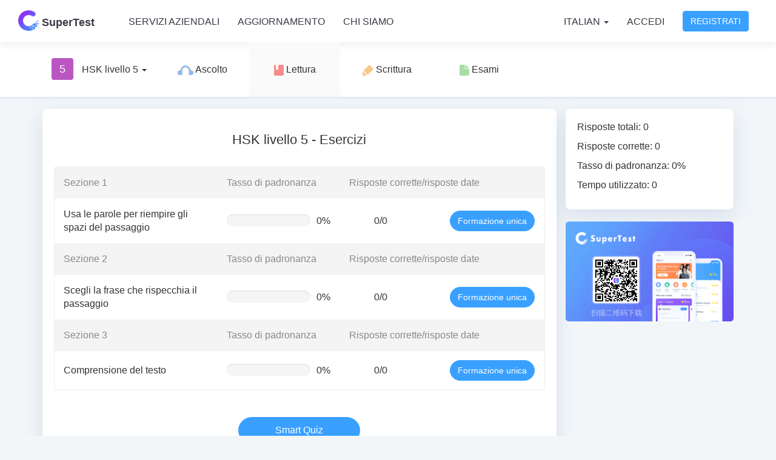

--- FILE ---
content_type: text/html; charset=UTF-8
request_url: http://hskonline.com/it/5/2
body_size: 17363
content:
<!DOCTYPE html>
<html lang="it" class="hsk sec2">
<head>
    <meta charset="UTF-8">
    <meta http-equiv="X-UA-Compatible" content="IE=edge">
    <meta name="viewport" content="width=device-width, initial-scale=1">
        <script type="text/javascript">
        (function () {
            var w = document.documentElement.clientWidth, min = 992;
            if (w < min) {
                var viewport = document.querySelector('meta[name=viewport]');
                viewport.setAttribute('content', 'width=' + min + 'px, initial-scale=' + (w / min).toFixed(1));
            }
            document.documentElement.style.minWidth = '992px';
        })();
    </script>
<script type="text/javascript">
    // 判断是否为移动端运行环境
    if (/AppleWebKit.*Mobile/i.test(navigator.userAgent) || (/MIDP|SymbianOS|NOKIA|SAMSUNG|LG|NEC|TCL|Alcatel|BIRD|DBTEL|Dopod|PHILIPS|HAIER|LENOVO|MOT-|Nokia|SonyEricsson|SIE-|Amoi|ZTE/.test(navigator.userAgent))) {
        if (/Android|webOS|iPhone|iPod|BlackBerry/i.test(navigator.userAgent)) {
            document.documentElement.classList.add('dev-mobile');
        } else if (/iPad/i.test(navigator.userAgent)) {
            document.documentElement.classList.add('dev-ipad');
        } else {
            document.documentElement.classList.add('dev-other');
        }
    } else {
        document.documentElement.classList.add('dev-pc');
    }
</script>
    <meta name="csrf-param" content="_csrf-frontend">
<meta name="csrf-token" content="Pccqs4UDlWHlgi6_-FpOAqiuscrbVJmSNg5xj0qBL7IFvhzYt2a4VYT0RNWqIhc64tTerZYB0sNyVh_pO_Fo9g==">
    <title>HSK livello 5 - Esercizi  - SuperTest</title>
    <link href="/assets/7781273/custom/style.min.css" rel="stylesheet">
<link href="/assets/7781273/awesome/style.min.css" rel="stylesheet">
<link href="/assets/2b956c17/css/bootstrap.css" rel="stylesheet">
<link href="/css/style.css?v=17" rel="stylesheet">
<link href="/css/hsk.css?v=2" rel="stylesheet">
<script src="https://www.googletagmanager.com/gtag/js?id=UA-122298952-1" async></script>
<script>window.dataLayer = window.dataLayer || [];
function gtag(){dataLayer.push(arguments);}
gtag('js', new Date());
gtag('config', 'UA-122298952-1');
gtag('config', 'AW-808467693');
(function(m,e,t,r,i,k,a){m[i]=m[i]||function(){(m[i].a=m[i].a||[]).push(arguments)};
m[i].l=1*new Date();k=e.createElement(t),a=e.getElementsByTagName(t)[0],k.async=1,k.src=r,a.parentNode.insertBefore(k,a)})
(window, document, "script", "https://mc.yandex.ru/metrika/tag.js", "ym");
ym(53994931, "init", {
    clickmap:true,
    trackLinks:true,
    accurateTrackBounce:true
});</script></head>
<body>

<div class="wrap">
    <nav id="w0" class="navbar-inverse navbar"><div class="container"><div class="navbar-header"><button type="button" class="navbar-toggle" data-toggle="collapse" data-target="#w0-collapse"><span class="sr-only">Toggle navigation</span>
<span class="icon-bar"></span>
<span class="icon-bar"></span>
<span class="icon-bar"></span></button><a class="navbar-brand" href="/it/"><img class="logo-white" src="/logo80.png" alt=""><img class="logo" src="/images/logo80.png" alt="" style="display:none;"> SuperTest</a></div><div id="w0-collapse" class="collapse navbar-collapse"><ul id="w1" class="navbar-nav navbar-left nav"><li><a href="/it/corporate/services">Servizi aziendali</a></li>
<li><a href="/it/upgrade/index">Aggiornamento</a></li>
<li><a href="/it/about/index">Chi siamo</a></li></ul><ul id="w2" class="navbar-nav navbar-right nav"><li class="dropdown"><a class="dropdown-toggle" href="#" data-toggle="dropdown">Italian <span class="caret"></span></a><ul id="w3" class="dropdown-menu"><li><a href="/zh/site/language?destination=%2Fzh%2F5%2F2" tabindex="-1">简体中文</a></li>
<li><a href="/en/site/language?destination=%2Fen%2F5%2F2" tabindex="-1">English</a></li>
<li><a href="/ja/site/language?destination=%2Fja%2F5%2F2" tabindex="-1">日本語</a></li>
<li><a href="/ko/site/language?destination=%2Fko%2F5%2F2" tabindex="-1">한국어</a></li>
<li><a href="/vi/site/language?destination=%2Fvi%2F5%2F2" tabindex="-1">Tiếng Việt</a></li>
<li><a href="/th/site/language?destination=%2Fth%2F5%2F2" tabindex="-1">ภาษาไทย</a></li>
<li><a href="/ru/site/language?destination=%2Fru%2F5%2F2" tabindex="-1">Русский</a></li>
<li><a href="/es/site/language?destination=%2Fes%2F5%2F2" tabindex="-1">español</a></li>
<li><a href="/fr/site/language?destination=%2Ffr%2F5%2F2" tabindex="-1">Français</a></li>
<li><a href="/id/site/language?destination=%2Fid%2F5%2F2" tabindex="-1">Bahasa Indonesia</a></li>
<li><a href="/de/site/language?destination=%2Fde%2F5%2F2" tabindex="-1">German</a></li>
<li><a href="/pt/site/language?destination=%2Fpt%2F5%2F2" tabindex="-1">Português</a></li></ul></li>
<li><a href="/it/site/login?layout=iframe" data-toggle="modal" data-target="#site-user-modal">Accedi</a></li>
<li><button type="button" class="btn btn-primary" data-toggle="modal" data-target="#site-user-modal" data-url="/it/site/signup?layout=iframe">Registrati</button></li></ul></div></div></nav>    <div class="nav-hsk">
    <div class="container">
        <ul id="w4" class="nav nav-pills nav"><li class="switch-level dropdown-hover dropdown"><a class="dropdown-toggle" href="#" data-toggle="dropdown"><i class="l5">5</i> HSK livello 5 <span class="caret"></span></a><ul id="w5" class="dropdown-menu"><li><a href="/it/1/start" tabindex="-1"><i class="l1">1</i> HSK livello 1</a></li>
<li><a href="/it/2/start" tabindex="-1"><i class="l2">2</i> HSK livello 2</a></li>
<li><a href="/it/3/start" tabindex="-1"><i class="l3">3</i> HSK livello 3</a></li>
<li><a href="/it/4/start" tabindex="-1"><i class="l4">4</i> HSK livello 4</a></li>
<li><a href="/it/6/start" tabindex="-1"><i class="l6">6</i> HSK livello 6</a></li></ul></li>
<li><a href="/it/5/1"><img src="https://f.hskcdn.com/web/res/hsk/icons/listen.png" alt=""> Ascolto</a></li>
<li class="active"><a href="/it/5/2"><img src="https://f.hskcdn.com/web/res/hsk/icons/read.png" alt=""> Lettura</a></li>
<li><a href="/it/5/3"><img src="https://f.hskcdn.com/web/res/hsk/icons/write.png" alt=""> Scrittura</a></li>
<li><a href="/it/5/4"><img src="https://f.hskcdn.com/web/res/hsk/icons/test.png" alt=""> Esami</a></li></ul>    </div>
</div>    <div class="main">
        <div class="container">
            <div class="practice-index">
    <div class="row">
        <div id="content" class="col-xs-9">
            <div class="block">
                <h1 class="text-center">HSK livello 5 - Esercizi </h1>
                <div class="sections">
                                            <div class="row sec-header">
                            <div class="col-xs-4">Sezione 1</div>
                            <div class="col-xs-3">Tasso di padronanza</div>
                            <div class="col-xs-5">Risposte corrette/risposte date</div>
                        </div>
                                                                                <div class="row sec-item" data-unlock="1">
                                <div class="col-xs-4">
                                    Usa le parole per riempire gli spazi del passaggio                                                                    </div>
                                                                <div class="col-xs-3">
                                    <div class="media">
                                        <div class="media-body">
                                            <div class="progress">
                                                <div class="progress-bar progress-bar-success progress-bar-striped" role="progressbar" aria-valuenow="60" aria-valuemin="0" aria-valuemax="100" style="width:0%">
                                                    <span class="sr-only">0% Complete (warning)</span>
                                                </div>
                                            </div>
                                        </div>
                                        <div class="media-right">
                                            0%
                                        </div>
                                    </div>
                                </div>
                                <div class="col-xs-2 text-center">0/0</div>
                                                                <div class="col-xs-3 text-right">
                                    <a class="btn btn-next btn-round" href="/it/5/2/practice?lid=83&amp;sid=92">Formazione unica</a>                                </div>
                            </div>
                                                                    <div class="row sec-header">
                            <div class="col-xs-4">Sezione 2</div>
                            <div class="col-xs-3">Tasso di padronanza</div>
                            <div class="col-xs-5">Risposte corrette/risposte date</div>
                        </div>
                                                                                <div class="row sec-item" data-unlock="0">
                                <div class="col-xs-4">
                                    Scegli la frase che rispecchia il passaggio                                                                    </div>
                                                                <div class="col-xs-3">
                                    <div class="media">
                                        <div class="media-body">
                                            <div class="progress">
                                                <div class="progress-bar progress-bar-success progress-bar-striped" role="progressbar" aria-valuenow="60" aria-valuemin="0" aria-valuemax="100" style="width:0%">
                                                    <span class="sr-only">0% Complete (warning)</span>
                                                </div>
                                            </div>
                                        </div>
                                        <div class="media-right">
                                            0%
                                        </div>
                                    </div>
                                </div>
                                <div class="col-xs-2 text-center">0/0</div>
                                                                <div class="col-xs-3 text-right">
                                    <a class="btn btn-next btn-round" href="/it/5/2/practice?lid=83&amp;sid=94">Formazione unica</a>                                </div>
                            </div>
                                                                    <div class="row sec-header">
                            <div class="col-xs-4">Sezione 3</div>
                            <div class="col-xs-3">Tasso di padronanza</div>
                            <div class="col-xs-5">Risposte corrette/risposte date</div>
                        </div>
                                                                                <div class="row sec-item" data-unlock="0">
                                <div class="col-xs-4">
                                    Comprensione del testo                                                                    </div>
                                                                <div class="col-xs-3">
                                    <div class="media">
                                        <div class="media-body">
                                            <div class="progress">
                                                <div class="progress-bar progress-bar-success progress-bar-striped" role="progressbar" aria-valuenow="60" aria-valuemin="0" aria-valuemax="100" style="width:0%">
                                                    <span class="sr-only">0% Complete (warning)</span>
                                                </div>
                                            </div>
                                        </div>
                                        <div class="media-right">
                                            0%
                                        </div>
                                    </div>
                                </div>
                                <div class="col-xs-2 text-center">0/0</div>
                                                                <div class="col-xs-3 text-right">
                                    <a class="btn btn-next btn-round" href="/it/5/2/practice?lid=83&amp;sid=96">Formazione unica</a>                                </div>
                            </div>
                                                            </div>
                <br><br>
                <div class="actions text-center">
                    <a class="btn btn-next btn-long btn-round" href="/it/5/2/practice?lid=83">Smart Quiz</a>                </div>
                <br>
            </div>
        </div>
        <div class="col-xs-3 sidebar-second">
            <div class="block">
                <p>Risposte totali: 0</p>
                <p>Risposte corrette: 0</p>
                <p>Tasso di padronanza: 0%</p>
                <p>Tempo utilizzato: 0</p>
            </div>
            <div class="app">
    <img src="https://f.hskcdn.com/web/res/hsk/app_new2.png" alt="">
    <img class="qrcode" src="https://f.hskcdn.com/web/res/hsk/qrcode.png" alt="">
    <span>扫描二维码下载</span>
</div>        </div>
    </div>
</div>
        </div>
    </div>
</div>

<footer class="footer">
    <div class="links">
    <div class="container">
        <div class="row">
            <ul class="link-items col-lg-3 col-md-6 col-xs-6">
                <li class="heading">L'esame HSK</li>
                <li><a href="/it/hskexam/index">Introduzione al test</a></li>
                <li><a href="/it/hskexam/date?year=2026">Piano d'esame</a></li>
                <li><a href="http://www.chinesetest.cn/goKdInfoOrPlan.do" target="_blank">Informazioni sul centro d'esame</a></li>
                <li><a href="/it/hskexam/intro">Regole d'esame</a></li>
                <li><a href="/it/hsk/start?type=4">Esame di prova</a></li>
            </ul>
            <ul class="link-items col-lg-3 col-md-6 col-xs-6">
                <li class="heading">SuperTest</li>
                <li><a href="/it/1">HSK livello 1</a></li>
                <li><a href="/it/2">HSK livello 2</a></li>
                <li><a href="/it/3">HSK livello 3</a></li>
                <li><a href="/it/4">HSK livello 4</a></li>
                <li><a href="/it/5">HSK livello 5</a></li>
                <li><a href="/it/6">HSK livello 6</a></li>
            </ul>
            <ul class="link-items col-lg-3 col-md-6 col-xs-6">
                <li class="heading">Chi siamo</li>
                                <li><a href="/it/site/contact">Contattaci</a></li>
            </ul>
            <ul class="link-items col-lg-3 col-md-6 col-xs-6">
                <li class="heading">Scarica l'applicazione</li>
                <li><a href="/it/app/google?from=web-footer" style="width:134px;"><img src="https://f.hskcdn.com/web/res/v3/home/download-google.png" alt=""></a></li>
                <li><a href="/it/app/ios?from=web-footer" style="width:134px;"><img src="https://f.hskcdn.com/web/res/v3/home/download-appstore.png" alt=""></a></li>
            </ul>
        </div>
    </div>
</div>
<div class="copyright text-center">
    <div class="container">
                @ 2026 hskonline.com 上海语轩信息科技有限公司  <a href="https://beian.miit.gov.cn" target="_blank">沪ICP备18012196号-5</a>
            </div>
</div>
</footer>


<div id="site-user-modal" class="login-modal modal web-modal" role="dialog" tabindex="-1">
<div class="modal-dialog modal-max-sm">
<div class="modal-content">

<div class="modal-body">
<button type="button" class="close" data-dismiss="modal" aria-hidden="true" style="margin-bottom:-21px;">×</button><iframe id="site-user-modal-iframe" name="site-user-modal-iframe" frameborder="0" marginheight="0" marginwidth="0" allowTransparency style="width: 100%;"></iframe>
</div>

</div>
</div>
</div><script src="/assets/5c3f62a2/jquery.js"></script>
<script src="/assets/99d3e45b/yii.js"></script>
<script src="/js/script.js"></script>
<script src="/assets/2b956c17/js/bootstrap.js"></script>
<script>jQuery(function ($) {
jQuery('#site-user-modal').modal({"show":false});
jQuery('#site-user-modal').on('show.bs.modal', function(evt){
    const jq = jQuery, self = jq(this), rel = jq(evt.relatedTarget);
    
    if(evt.relatedTarget){
        var url = rel.attr('href') || rel.data('url'), frm = jq('iframe', this), 
        e = jq.Event('beforeLoading.wm', {relatedTarget: rel, url: url, loadingUrl : url});
        self.trigger(e);
        if(frm.data('_url') !== e.url){
            var title = rel.data('title') || rel.attr('title');
            title && jq('.modal-title', this).html(title);
            frm.attr('src', e.loadingUrl).data('_url', e.url).parent().addClass('loading');
            self.trigger('afterLoading.wm', e.loadingUrl);
        }
    }
}).find('iframe').on('load', function() {
    $(this).height($(this.contentDocument).height()).parent().removeClass('loading');
});
});</script></body>
</html>


--- FILE ---
content_type: text/css
request_url: http://hskonline.com/assets/7781273/custom/style.min.css
body_size: 22859
content:
@font-face{font-family:'bucket-ico-font';src:url('custom-ico-font.eot');src:url('custom-ico-font-.eot') format('embedded-opentype'),url('custom-ico-font.woff') format('woff'),url('custom-ico-font.ttf') format('truetype'),url('custom-ico-font.svg') format('svg');font-weight:normal;font-style:normal}[class^="ico-"],[class*=" ico-"]{font-family:'bucket-ico-font';speak:none;font-style:normal;font-weight:normal;font-variant:normal;text-transform:none;line-height:1;-webkit-font-smoothing:antialiased;-moz-osx-font-smoothing:grayscale}.ico-sunrise:before{content:"\e600"}.ico-sun:before{content:"\e601"}.ico-moon:before{content:"\e602"}.ico-sun2:before{content:"\e603"}.ico-windy:before{content:"\e604"}.ico-wind:before{content:"\e605"}.ico-snowflake:before{content:"\e606"}.ico-cloudy:before{content:"\e607"}.ico-cloud:before{content:"\e608"}.ico-weather:before{content:"\e609"}.ico-weather2:before{content:"\e60a"}.ico-weather3:before{content:"\e60b"}.ico-lines:before{content:"\e60c"}.ico-cloud2:before{content:"\e60d"}.ico-lightning:before{content:"\e60e"}.ico-lightning2:before{content:"\e60f"}.ico-rainy:before{content:"\e610"}.ico-rainy2:before{content:"\e611"}.ico-windy2:before{content:"\e612"}.ico-windy3:before{content:"\e613"}.ico-snowy:before{content:"\e614"}.ico-snowy2:before{content:"\e615"}.ico-snowy3:before{content:"\e616"}.ico-weather4:before{content:"\e617"}.ico-cloudy2:before{content:"\e618"}.ico-cloud3:before{content:"\e619"}.ico-lightning3:before{content:"\e61a"}.ico-sun3:before{content:"\e61b"}.ico-moon2:before{content:"\e61c"}.ico-cloudy3:before{content:"\e61d"}.ico-cloud4:before{content:"\e61e"}.ico-cloud5:before{content:"\e61f"}.ico-lightning4:before{content:"\e620"}.ico-rainy3:before{content:"\e621"}.ico-rainy4:before{content:"\e622"}.ico-windy4:before{content:"\e623"}.ico-windy5:before{content:"\e624"}.ico-snowy4:before{content:"\e625"}.ico-snowy5:before{content:"\e626"}.ico-weather5:before{content:"\e627"}.ico-cloudy4:before{content:"\e628"}.ico-lightning5:before{content:"\e629"}.ico-thermometer:before{content:"\e62a"}.ico-compass:before{content:"\e62b"}.ico-none:before{content:"\e62c"}.ico-Celsius:before{content:"\e62d"}.ico-Fahrenheit:before{content:"\e62e"}.ico-office:before{content:"\e00b"}.ico-home:before{content:"\e006"}.ico-home2:before{content:"\e007"}.ico-newspaper:before{content:"\e00c"}.ico-pencil:before{content:"\e00d"}.ico-quill:before{content:"\e013"}.ico-quill2:before{content:"\e014"}.ico-quill3:before{content:"\e015"}.ico-pen:before{content:"\e016"}.ico-pen2:before{content:"\e018"}.ico-pen3:before{content:"\e019"}.ico-pen4:before{content:"\e01a"}.ico-palette:before{content:"\e022"}.ico-palette2:before{content:"\e021"}.ico-home3:before{content:"\e01c"}.ico-droplet:before{content:"\e025"}.ico-droplet2:before{content:"\e026"}.ico-droplet3:before{content:"\e027"}.ico-paint-format:before{content:"\e029"}.ico-image:before{content:"\e02b"}.ico-images:before{content:"\e02e"}.ico-image2:before{content:"\e02d"}.ico-image3:before{content:"\e031"}.ico-images2:before{content:"\e032"}.ico-image4:before{content:"\e033"}.ico-camera:before{content:"\e034"}.ico-camera2:before{content:"\e036"}.ico-music:before{content:"\e038"}.ico-music2:before{content:"\e03c"}.ico-guitar:before{content:"\e03f"}.ico-headphones:before{content:"\e040"}.ico-headphones2:before{content:"\e041"}.ico-play:before{content:"\e042"}.ico-movie:before{content:"\e044"}.ico-movie2:before{content:"\e045"}.ico-movie3:before{content:"\e046"}.ico-film:before{content:"\e047"}.ico-film2:before{content:"\e04a"}.ico-camera3:before{content:"\e04b"}.ico-gamepad:before{content:"\e051"}.ico-gamepad2:before{content:"\e053"}.ico-pacman:before{content:"\e054"}.ico-knight:before{content:"\e05c"}.ico-queen:before{content:"\e059"}.ico-bullhorn:before{content:"\e05f"}.ico-radio:before{content:"\e068"}.ico-new:before{content:"\e061"}.ico-mic:before{content:"\e06d"}.ico-mic2:before{content:"\e06e"}.ico-books:before{content:"\e072"}.ico-graduation:before{content:"\e076"}.ico-profile:before{content:"\e078"}.ico-basket:before{content:"\e0ce"}.ico-basket2:before{content:"\e0cf"}.ico-bag:before{content:"\e0d1"}.ico-bag2:before{content:"\e0d2"}.ico-coins:before{content:"\e0d4"}.ico-coin:before{content:"\e0d3"}.ico-support:before{content:"\e0d9"}.ico-phone:before{content:"\e0da"}.ico-cart-remove:before{content:"\e0cd"}.ico-cart-checkout:before{content:"\e0cc"}.ico-cart-plus:before{content:"\e0c8"}.ico-cart-minus:before{content:"\e0c9"}.ico-pushpin:before{content:"\e0f0"}.ico-clock:before{content:"\e101"}.ico-clock2:before{content:"\e107"}.ico-alarm:before{content:"\e109"}.ico-alarm2:before{content:"\e10a"}.ico-clock3:before{content:"\e108"}.ico-stopwatch:before{content:"\e111"}.ico-calendar:before{content:"\e112"}.ico-calendar2:before{content:"\e113"}.ico-calendar3:before{content:"\e114"}.ico-calendar4:before{content:"\e115"}.ico-print:before{content:"\e117"}.ico-print2:before{content:"\e118"}.ico-print3:before{content:"\e119"}.ico-mouse:before{content:"\e11b"}.ico-mouse2:before{content:"\e11c"}.ico-mouse3:before{content:"\e11d"}.ico-tv:before{content:"\e129"}.ico-archive:before{content:"\e12b"}.ico-cabinet:before{content:"\e12a"}.ico-mobile:before{content:"\e125"}.ico-laptop:before{content:"\e124"}.ico-screen:before{content:"\e123"}.ico-screen2:before{content:"\e122"}.ico-screen3:before{content:"\e121"}.ico-screen4:before{content:"\e120"}.ico-mobile2:before{content:"\e126"}.ico-tablet:before{content:"\e127"}.ico-tag:before{content:"\e0bc"}.ico-qrcode:before{content:"\e0bf"}.ico-barcode:before{content:"\e0be"}.ico-barcode2:before{content:"\e0bd"}.ico-cc:before{content:"\e0b2"}.ico-certificate:before{content:"\e0b1"}.ico-ticket:before{content:"\e0c0"}.ico-tag2:before{content:"\e0b7"}.ico-tags:before{content:"\e0bb"}.ico-tags2:before{content:"\e0ba"}.ico-copy:before{content:"\e091"}.ico-copy2:before{content:"\e090"}.ico-paste:before{content:"\e093"}.ico-paste2:before{content:"\e092"}.ico-paste3:before{content:"\e094"}.ico-stack:before{content:"\e095"}.ico-file-remove:before{content:"\e08c"}.ico-file-check:before{content:"\e08b"}.ico-file-remove2:before{content:"\e084"}.ico-file:before{content:"\e086"}.ico-file2:before{content:"\e07c"}.ico-file3:before{content:"\e07d"}.ico-files:before{content:"\e07e"}.ico-envelop:before{content:"\e0eb"}.ico-envelop2:before{content:"\e0ec"}.ico-envelop-opened:before{content:"\e0ee"}.ico-compass2:before{content:"\e0f9"}.ico-location:before{content:"\e0f3"}.ico-location2:before{content:"\e0f4"}.ico-bell:before{content:"\e10b"}.ico-direction:before{content:"\e0fe"}.ico-alarm-check:before{content:"\e10f"}.ico-alarm-cancel:before{content:"\e110"}.ico-alarm-plus:before{content:"\e10d"}.ico-alarm-minus:before{content:"\e10e"}.ico-bell2:before{content:"\e10c"}.ico-drawer:before{content:"\e12c"}.ico-drawer2:before{content:"\e12d"}.ico-drawer3:before{content:"\e12e"}.ico-download:before{content:"\e132"}.ico-upload:before{content:"\e133"}.ico-disk:before{content:"\e134"}.ico-cd:before{content:"\e135"}.ico-database:before{content:"\e138"}.ico-undo:before{content:"\e14b"}.ico-redo:before{content:"\e14c"}.ico-forward:before{content:"\e14d"}.ico-reply:before{content:"\e14e"}.ico-reply2:before{content:"\e14f"}.ico-bubble:before{content:"\e150"}.ico-bubbles:before{content:"\e151"}.ico-bubbles2:before{content:"\e154"}.ico-bubbles3:before{content:"\e155"}.ico-bubble-notification:before{content:"\e156"}.ico-user:before{content:"\e185"}.ico-users:before{content:"\e186"}.ico-user-plus:before{content:"\e187"}.ico-user-plus2:before{content:"\e188"}.ico-user-minus:before{content:"\e18a"}.ico-user-minus2:before{content:"\e189"}.ico-user-cancel:before{content:"\e18b"}.ico-user-block:before{content:"\e18c"}.ico-users2:before{content:"\e18d"}.ico-busy:before{content:"\e1a3"}.ico-quotes-left:before{content:"\e19f"}.ico-quotes-right:before{content:"\e1a0"}.ico-users3:before{content:"\e19b"}.ico-vcard:before{content:"\e19c"}.ico-tshirt:before{content:"\e19d"}.ico-busy2:before{content:"\e1a4"}.ico-busy3:before{content:"\e1a6"}.ico-spinner:before{content:"\e1a7"}.ico-spinner2:before{content:"\e1a8"}.ico-spinner3:before{content:"\e1b1"}.ico-microscope:before{content:"\e1b3"}.ico-spinner4:before{content:"\e1b0"}.ico-binoculars:before{content:"\e1b5"}.ico-zoom-in:before{content:"\e1b8"}.ico-search:before{content:"\e1b7"}.ico-zoom-out:before{content:"\e1b9"}.ico-search2:before{content:"\e1ba"}.ico-search3:before{content:"\e1bb"}.ico-search4:before{content:"\e1be"}.ico-zoom-in2:before{content:"\e1bc"}.ico-zoom-out2:before{content:"\e1bd"}.ico-expand:before{content:"\e1c8"}.ico-key:before{content:"\e1ca"}.ico-key2:before{content:"\e1cd"}.ico-key3:before{content:"\e1cc"}.ico-key4:before{content:"\e1ce"}.ico-keyhole:before{content:"\e1cf"}.ico-lock:before{content:"\e1d1"}.ico-cog:before{content:"\e1df"}.ico-equalizer:before{content:"\e1dd"}.ico-tools:before{content:"\e1e9"}.ico-cogs:before{content:"\e1e0"}.ico-equalizer2:before{content:"\e1dc"}.ico-wand:before{content:"\e1ec"}.ico-wand2:before{content:"\e1ed"}.ico-health:before{content:"\e1ee"}.ico-aid:before{content:"\e1ef"}.ico-bug:before{content:"\e1f1"}.ico-bug2:before{content:"\e1f2"}.ico-patch:before{content:"\e1f0"}.ico-pie:before{content:"\e1f7"}.ico-pie2:before{content:"\e1f8"}.ico-pie3:before{content:"\e1f9"}.ico-pie4:before{content:"\e1fa"}.ico-pie5:before{content:"\e1fb"}.ico-pie6:before{content:"\e1fc"}.ico-pie7:before{content:"\e1fd"}.ico-stats:before{content:"\e1fe"}.ico-stats2:before{content:"\e1ff"}.ico-stats3:before{content:"\e200"}.ico-bars:before{content:"\e201"}.ico-bars2:before{content:"\e203"}.ico-bars3:before{content:"\e204"}.ico-bars4:before{content:"\e205"}.ico-bars5:before{content:"\e206"}.ico-stats-up:before{content:"\e207"}.ico-stats-down:before{content:"\e208"}.ico-stairs-down:before{content:"\e209"}.ico-stairs-down2:before{content:"\e20a"}.ico-chart:before{content:"\e20b"}.ico-ladder:before{content:"\e20e"}.ico-cake:before{content:"\e20f"}.ico-gift:before{content:"\e210"}.ico-gift2:before{content:"\e211"}.ico-balloon:before{content:"\e212"}.ico-podium:before{content:"\e216"}.ico-medal:before{content:"\e218"}.ico-medal2:before{content:"\e217"}.ico-food:before{content:"\e227"}.ico-glass:before{content:"\e223"}.ico-glass2:before{content:"\e222"}.ico-trophy:before{content:"\e21e"}.ico-trophy2:before{content:"\e21d"}.ico-crown:before{content:"\e21c"}.ico-food2:before{content:"\e228"}.ico-hamburger:before{content:"\e229"}.ico-leaf:before{content:"\e22c"}.ico-leaf2:before{content:"\e22d"}.ico-apple-fruit:before{content:"\e22e"}.ico-tree:before{content:"\e22f"}.ico-meter:before{content:"\e235"}.ico-meter2:before{content:"\e236"}.ico-meter-slow:before{content:"\e237"}.ico-meter-medium:before{content:"\e238"}.ico-dashboard:before{content:"\e23a"}.ico-meter-fast:before{content:"\e239"}.ico-hammer:before{content:"\e23b"}.ico-balance:before{content:"\e23c"}.ico-bomb:before{content:"\e23d"}.ico-lab:before{content:"\e240"}.ico-magnet:before{content:"\e243"}.ico-magnet2:before{content:"\e244"}.ico-remove:before{content:"\e24f"}.ico-lamp:before{content:"\e24c"}.ico-lamp2:before{content:"\e24b"}.ico-lamp3:before{content:"\e24d"}.ico-remove2:before{content:"\e253"}.ico-remove3:before{content:"\e251"}.ico-remove4:before{content:"\e256"}.ico-briefcase:before{content:"\e257"}.ico-paper-plane:before{content:"\e25c"}.ico-airplane:before{content:"\e25a"}.ico-bus:before{content:"\e25f"}.ico-gas-pump:before{content:"\e25e"}.ico-truck:before{content:"\e260"}.ico-car:before{content:"\e25d"}.ico-bike:before{content:"\e261"}.ico-train:before{content:"\e263"}.ico-ship:before{content:"\e264"}.ico-cube:before{content:"\e268"}.ico-puzzle:before{content:"\e26e"}.ico-puzzle2:before{content:"\e270"}.ico-puzzle3:before{content:"\e271"}.ico-puzzle4:before{content:"\e26f"}.ico-sun-glasses:before{content:"\e275"}.ico-accessibility:before{content:"\e277"}.ico-brain:before{content:"\e278"}.ico-target:before{content:"\e279"}.ico-target2:before{content:"\e27b"}.ico-gun:before{content:"\e27c"}.ico-gun-ban:before{content:"\e27d"}.ico-shield:before{content:"\e27e"}.ico-shield2:before{content:"\e280"}.ico-shield3:before{content:"\e281"}.ico-soccer:before{content:"\e282"}.ico-football:before{content:"\e283"}.ico-baseball:before{content:"\e284"}.ico-basketball:before{content:"\e285"}.ico-hockey:before{content:"\e287"}.ico-eight-ball:before{content:"\e289"}.ico-bowling:before{content:"\e28b"}.ico-power:before{content:"\e28e"}.ico-switch:before{content:"\e290"}.ico-power-cord:before{content:"\e291"}.ico-cord:before{content:"\e292"}.ico-clipboard:before{content:"\e298"}.ico-signup:before{content:"\e296"}.ico-tree2:before{content:"\e2a6"}.ico-menu:before{content:"\e2ac"}.ico-grid:before{content:"\e2a5"}.ico-cloud-upload:before{content:"\e2b7"}.ico-cloud-download:before{content:"\e2b6"}.ico-cloud6:before{content:"\e2b5"}.ico-cloud7:before{content:"\e2b4"}.ico-menu2:before{content:"\e2ad"}.ico-menu3:before{content:"\e2b2"}.ico-download2:before{content:"\e2c0"}.ico-upload2:before{content:"\e2c1"}.ico-download3:before{content:"\e2b8"}.ico-upload3:before{content:"\e2b9"}.ico-earth:before{content:"\e2c7"}.ico-network:before{content:"\e2c8"}.ico-link:before{content:"\e2c9"}.ico-link2:before{content:"\e2ce"}.ico-flag:before{content:"\e2d5"}.ico-flag2:before{content:"\e2d4"}.ico-flag3:before{content:"\e2d1"}.ico-anchor:before{content:"\e2d0"}.ico-eye-blocked:before{content:"\e2da"}.ico-eye:before{content:"\e2d9"}.ico-bookmark:before{content:"\e2e3"}.ico-bookmark2:before{content:"\e2e4"}.ico-bookmarks:before{content:"\e2e5"}.ico-bookmark3:before{content:"\e2e6"}.ico-sun4:before{content:"\e2f3"}.ico-umbrella:before{content:"\e2f1"}.ico-starburst:before{content:"\e2e8"}.ico-temperature:before{content:"\e2ea"}.ico-weather-lightning:before{content:"\e2ec"}.ico-weather-rain:before{content:"\e2ed"}.ico-weather-snow:before{content:"\e2ee"}.ico-brightness-contrast:before{content:"\e2f7"}.ico-contrast:before{content:"\e2f8"}.ico-star:before{content:"\e2fd"}.ico-star2:before{content:"\e2fc"}.ico-star3:before{content:"\e2fe"}.ico-star4:before{content:"\e2ff"}.ico-star5:before{content:"\e300"}.ico-star6:before{content:"\e301"}.ico-heart:before{content:"\e307"}.ico-heart2:before{content:"\e308"}.ico-heart3:before{content:"\e30a"}.ico-heart4:before{content:"\e30b"}.ico-thumbs-up:before{content:"\e30f"}.ico-thumbs-up2:before{content:"\e310"}.ico-thumbs-down:before{content:"\e311"}.ico-thumbs-down2:before{content:"\e312"}.ico-thumbs-up3:before{content:"\e313"}.ico-thumbs-up4:before{content:"\e314"}.ico-happy:before{content:"\e31e"}.ico-happy2:before{content:"\e31f"}.ico-smiley:before{content:"\e320"}.ico-smiley2:before{content:"\e321"}.ico-tongue:before{content:"\e322"}.ico-tongue2:before{content:"\e323"}.ico-sad:before{content:"\e324"}.ico-sad2:before{content:"\e325"}.ico-wink:before{content:"\e326"}.ico-grin:before{content:"\e328"}.ico-grin2:before{content:"\e329"}.ico-cool:before{content:"\e32a"}.ico-angry:before{content:"\e32c"}.ico-evil:before{content:"\e32e"}.ico-neutral:before{content:"\e334"}.ico-confused:before{content:"\e332"}.ico-shocked:before{content:"\e330"}.ico-move:before{content:"\e352"}.ico-resize:before{content:"\e353"}.ico-warning:before{content:"\e356"}.ico-notification:before{content:"\e357"}.ico-notification2:before{content:"\e358"}.ico-question:before{content:"\e359"}.ico-question2:before{content:"\e35a"}.ico-question3:before{content:"\e35b"}.ico-question4:before{content:"\e35c"}.ico-warning2:before{content:"\e355"}.ico-minus-circle:before{content:"\e360"}.ico-minus-circle2:before{content:"\e361"}.ico-info:before{content:"\e362"}.ico-info2:before{content:"\e363"}.ico-cancel-circle:before{content:"\e365"}.ico-cancel-circle2:before{content:"\e366"}.ico-checkmark-circle:before{content:"\e367"}.ico-checkmark-circle2:before{content:"\e368"}.ico-close:before{content:"\e36b"}.ico-close2:before{content:"\e36c"}.ico-close3:before{content:"\e36d"}.ico-close4:before{content:"\e36e"}.ico-checkmark:before{content:"\e372"}.ico-checkmark2:before{content:"\e370"}.ico-spell-check:before{content:"\e374"}.ico-minus:before{content:"\e375"}.ico-plus:before{content:"\e376"}.ico-play2:before{content:"\e380"}.ico-pause:before{content:"\e381"}.ico-stop:before{content:"\e382"}.ico-backward:before{content:"\e383"}.ico-forward2:before{content:"\e384"}.ico-play3:before{content:"\e385"}.ico-pause2:before{content:"\e386"}.ico-backward2:before{content:"\e388"}.ico-stop2:before{content:"\e387"}.ico-forward3:before{content:"\e389"}.ico-first:before{content:"\e38a"}.ico-last:before{content:"\e38b"}.ico-previous:before{content:"\e38c"}.ico-next:before{content:"\e38d"}.ico-eject:before{content:"\e38e"}.ico-volume-high:before{content:"\e38f"}.ico-volume-medium:before{content:"\e390"}.ico-volume-low:before{content:"\e391"}.ico-volume-mute:before{content:"\e392"}.ico-volume-mute2:before{content:"\e393"}.ico-volume-increase:before{content:"\e394"}.ico-volume-decrease:before{content:"\e395"}.ico-loop:before{content:"\e3a7"}.ico-loop2:before{content:"\e3a5"}.ico-volume-mute3:before{content:"\e3a4"}.ico-loop3:before{content:"\e3a8"}.ico-loop4:before{content:"\e3a9"}.ico-shuffle:before{content:"\e3aa"}.ico-arrow-up:before{content:"\e3b4"}.ico-arrow-right:before{content:"\e3b5"}.ico-arrow-down:before{content:"\e3b6"}.ico-arrow-left:before{content:"\e3b7"}.ico-arrow-up-left:before{content:"\e3c8"}.ico-arrow-up2:before{content:"\e3c9"}.ico-arrow-up-right:before{content:"\e3ca"}.ico-arrow-right2:before{content:"\e3cb"}.ico-arrow-left2:before{content:"\e3cf"}.ico-arrow-down-left:before{content:"\e3ce"}.ico-arrow-down2:before{content:"\e3cd"}.ico-arrow-down-right:before{content:"\e3cc"}.ico-arrow-up3:before{content:"\e40c"}.ico-arrow-right3:before{content:"\e40d"}.ico-arrow-down3:before{content:"\e40e"}.ico-arrow-left3:before{content:"\e40f"}.ico-menu4:before{content:"\e418"}.ico-arrow-up4:before{content:"\e414"}.ico-arrow-right4:before{content:"\e415"}.ico-arrow-down4:before{content:"\e416"}.ico-arrow-left4:before{content:"\e417"}.ico-checkbox:before{content:"\e432"}.ico-checkbox-partial:before{content:"\e431"}.ico-checkbox-unchecked:before{content:"\e433"}.ico-checkbox-partial2:before{content:"\e434"}.ico-checkbox-unchecked2:before{content:"\e42f"}.ico-square:before{content:"\e430"}.ico-checkbox-checked:before{content:"\e42e"}.ico-radio-checked:before{content:"\e438"}.ico-radio-unchecked:before{content:"\e439"}.ico-circle:before{content:"\e43a"}.ico-filter:before{content:"\e443"}.ico-scissors:before{content:"\e442"}.ico-filter2:before{content:"\e445"}.ico-filter3:before{content:"\e446"}.ico-font:before{content:"\e447"}.ico-font-size:before{content:"\e448"}.ico-type:before{content:"\e449"}.ico-text-height:before{content:"\e44a"}.ico-scissors2:before{content:"\e441"}.ico-vector:before{content:"\e43e"}.ico-crop:before{content:"\e43d"}.ico-crop2:before{content:"\e43c"}.ico-text-width:before{content:"\e44b"}.ico-strikethrough:before{content:"\e452"}.ico-font-size2:before{content:"\e453"}.ico-page-break:before{content:"\e45c"}.ico-table:before{content:"\e465"}.ico-table2:before{content:"\e466"}.ico-pilcrow:before{content:"\e468"}.ico-new-tab:before{content:"\e47d"}.ico-new-tab2:before{content:"\e47c"}.ico-embed:before{content:"\e47f"}.ico-code:before{content:"\e480"}.ico-console:before{content:"\e481"}.ico-share:before{content:"\e48c"}.ico-google-plus:before{content:"\e494"}.ico-google-plus2:before{content:"\e495"}.ico-google-plus3:before{content:"\e496"}.ico-google-drive:before{content:"\e497"}.ico-facebook:before{content:"\e498"}.ico-facebook2:before{content:"\e499"}.ico-facebook3:before{content:"\e49a"}.ico-facebook4:before{content:"\e49b"}.ico-instagram:before{content:"\e49c"}.ico-twitter:before{content:"\e49d"}.ico-twitter2:before{content:"\e49e"}.ico-twitter3:before{content:"\e49f"}.ico-feed:before{content:"\e4a0"}.ico-feed2:before{content:"\e4a1"}.ico-feed3:before{content:"\e4a2"}.ico-youtube:before{content:"\e4a3"}.ico-youtube2:before{content:"\e4a4"}.ico-vimeo:before{content:"\e4a5"}.ico-vimeo2:before{content:"\e4a6"}.ico-vimeo3:before{content:"\e4a7"}.ico-lanyrd:before{content:"\e4a8"}.ico-flickr:before{content:"\e4a9"}.ico-flickr2:before{content:"\e4aa"}.ico-flickr3:before{content:"\e4ab"}.ico-flickr4:before{content:"\e4ac"}.ico-picassa:before{content:"\e4ad"}.ico-picassa2:before{content:"\e4ae"}.ico-dribbble:before{content:"\e4af"}.ico-dribbble2:before{content:"\e4b0"}.ico-dribbble3:before{content:"\e4b1"}.ico-forrst:before{content:"\e4b2"}.ico-forrst2:before{content:"\e4b3"}.ico-deviantart:before{content:"\e4b4"}.ico-deviantart2:before{content:"\e4b5"}.ico-steam:before{content:"\e4b6"}.ico-steam2:before{content:"\e4b7"}.ico-github:before{content:"\e4b8"}.ico-github2:before{content:"\e4b9"}.ico-github3:before{content:"\e4ba"}.ico-github4:before{content:"\e4bb"}.ico-github5:before{content:"\e4bc"}.ico-wordpress:before{content:"\e4bd"}.ico-wordpress2:before{content:"\e4be"}.ico-joomla:before{content:"\e4bf"}.ico-blogger:before{content:"\e4c0"}.ico-blogger2:before{content:"\e4c1"}.ico-tumblr:before{content:"\e4c2"}.ico-tumblr2:before{content:"\e4c3"}.ico-yahoo:before{content:"\e4c4"}.ico-tux:before{content:"\e4c5"}.ico-apple:before{content:"\e4c6"}.ico-finder:before{content:"\e4c7"}.ico-android:before{content:"\e4c8"}.ico-windows:before{content:"\e4c9"}.ico-windows8:before{content:"\e4ca"}.ico-soundcloud:before{content:"\e4cb"}.ico-soundcloud2:before{content:"\e4cc"}.ico-skype:before{content:"\e4cd"}.ico-reddit:before{content:"\e4ce"}.ico-linkedin:before{content:"\e4cf"}.ico-lastfm:before{content:"\e4d0"}.ico-lastfm2:before{content:"\e4d1"}.ico-delicious:before{content:"\e4d2"}.ico-stumbleupon:before{content:"\e4d3"}.ico-stumbleupon2:before{content:"\e4d4"}.ico-stackoverflow:before{content:"\e4d5"}.ico-pinterest:before{content:"\e4d6"}.ico-pinterest2:before{content:"\e4d7"}.ico-xing:before{content:"\e4d8"}.ico-xing2:before{content:"\e4d9"}.ico-flattr:before{content:"\e4da"}.ico-foursquare:before{content:"\e4db"}.ico-foursquare2:before{content:"\e4dc"}.ico-paypal:before{content:"\e4dd"}.ico-paypal2:before{content:"\e4de"}.ico-paypal3:before{content:"\e4df"}.ico-html5:before{content:"\e4eb"}.ico-html52:before{content:"\e4ea"}.ico-file-xml:before{content:"\e4e8"}.ico-file-css:before{content:"\e4e9"}.ico-file-powerpoint:before{content:"\e4e7"}.ico-file-zip:before{content:"\e4e6"}.ico-file-excel:before{content:"\e4e5"}.ico-file-word:before{content:"\e4e4"}.ico-file-openoffice:before{content:"\e4e3"}.ico-file-pdf:before{content:"\e4e2"}.ico-libreoffice:before{content:"\e4e1"}.ico-yelp:before{content:"\e4e0"}.ico-css3:before{content:"\e4ec"}.ico-chrome:before{content:"\e4ed"}.ico-firefox:before{content:"\e4ee"}.ico-IE:before{content:"\e4ef"}.ico-opera:before{content:"\e4f0"}.ico-safari:before{content:"\e4f1"}.ico-IcoMoon:before{content:"\e4f2"}.ico-book:before{content:"\e071"}.ico-book2:before{content:"\e070"}

--- FILE ---
content_type: text/css
request_url: http://hskonline.com/css/style.css?v=17
body_size: 59093
content:
@charset "UTF-8";
/* bootstrap scss mixins overwrite */
html,
body {
  height: 100%;
  font-size: 16px; }

html.iframe, html.iframe body {
  min-width: 0; }

.wrap {
  min-height: 100%;
  height: auto;
  margin: 0 auto -60px;
  padding: 0 0 60px; }

.wrap > .container {
  padding: 20px 15px 20px; }

.jumbotron {
  text-align: center;
  background-color: transparent; }

.jumbotron .btn {
  font-size: 21px;
  padding: 14px 24px; }

.not-set {
  color: #c55;
  font-style: italic; }

/* add sorting icons to gridview sort links */
a.asc:after, a.desc:after {
  position: relative;
  top: 1px;
  display: inline-block;
  font-family: 'Glyphicons Halflings';
  font-style: normal;
  font-weight: normal;
  line-height: 1;
  padding-left: 5px; }

a.asc:after {
  content: "\e151"; }

a.desc:after {
  content: "\e152"; }

.sort-numerical a.asc:after {
  content: "\e153"; }

.sort-numerical a.desc:after {
  content: "\e154"; }

.sort-ordinal a.asc:after {
  content: "\e155"; }

.sort-ordinal a.desc:after {
  content: "\e156"; }

.grid-view td {
  white-space: nowrap; }

.grid-view .filters input,
.grid-view .filters select {
  min-width: 50px; }

.hint-block {
  display: block;
  margin-top: 5px;
  color: #999; }

.error-summary {
  color: #a94442;
  background: #fdf7f7;
  border-left: 3px solid #eed3d7;
  padding: 10px 20px;
  margin: 0 0 15px 0; }

/* align the logout "link" (button in form) of the navbar */
.nav li > form > button.logout {
  padding: 15px;
  border: none; }

@media (max-width: 767px) {
  .nav li > form > button.logout {
    display: block;
    text-align: left;
    width: 100%;
    padding: 10px 15px; } }
.nav > li > form > button.logout:focus,
.nav > li > form > button.logout:hover {
  text-decoration: none; }

.nav > li > form > button.logout:focus {
  outline: none; }

.mb10 {
  margin-bottom: 10px; }

.btn-white-alpha {
  color: white;
  background-color: rgba(255, 255, 255, 0.2);
  border-color: white; }
  .btn-white-alpha:focus, .btn-white-alpha.focus {
    color: white;
    background-color: rgba(230, 230, 230, 0.2);
    border-color: #bfbfbf; }
  .btn-white-alpha:hover {
    color: white;
    background-color: rgba(230, 230, 230, 0.2);
    border-color: #e0e0e0; }
  .btn-white-alpha:active, .btn-white-alpha.active, .open > .btn-white-alpha.dropdown-toggle {
    color: white;
    background-color: rgba(230, 230, 230, 0.2);
    border-color: #e0e0e0; }
    .btn-white-alpha:active:hover, .btn-white-alpha:active:focus, .btn-white-alpha:active.focus, .btn-white-alpha.active:hover, .btn-white-alpha.active:focus, .btn-white-alpha.active.focus, .open > .btn-white-alpha.dropdown-toggle:hover, .open > .btn-white-alpha.dropdown-toggle:focus, .open > .btn-white-alpha.dropdown-toggle.focus {
      color: white;
      background-color: rgba(212, 212, 212, 0.2);
      border-color: #bfbfbf; }
  .btn-white-alpha:active:hover, .btn-white-alpha:active:focus, .btn-white-alpha:active.focus, .btn-white-alpha.active:hover, .btn-white-alpha.active:focus, .btn-white-alpha.active.focus, .btn-white-alpha.disabled:hover, .btn-white-alpha.disabled:focus, .btn-white-alpha.disabled.focus, .btn-white-alpha[disabled]:hover, .btn-white-alpha[disabled]:focus, .btn-white-alpha[disabled].focus, fieldset[disabled] .btn-white-alpha:hover, fieldset[disabled] .btn-white-alpha:focus, fieldset[disabled] .btn-white-alpha.focus {
    background-color: rgba(255, 255, 255, 0.2);
    border-color: white; }
  .btn-white-alpha .badge {
    color: rgba(255, 255, 255, 0.2);
    background-color: white; }

.btn-noborder {
  border-width: 0 !important; }

.btn-border {
  border-width: 1px !important; }

.btn-border2 {
  border-width: 2px !important; }

.btn-noradius {
  border-radius: 0 !important; }

.btn-lg {
  font-size: 16px;
  padding-left: 30px;
  padding-right: 30px; }

.btn-long {
  font-size: 16px;
  padding: 10px 60px; }

.btn-round {
  border-radius: 18px; }
  .btn-round.btn-lg {
    border-radius: 22px; }
  .btn-round.btn-long {
    border-radius: 22px; }

.btn-hollow-white {
  border: 1px solid white;
  border-radius: 0;
  color: white; }
  .btn-hollow-white:hover, .btn-hollow-white:focus {
    color: white;
    text-decoration: underline; }

.btn-hollow {
  color: #2C69FF;
  border-color: #2C69FF; }
  .btn-hollow:focus, .btn-hollow.focus {
    color: #0039c5;
    border-color: #0039c5; }
  .btn-hollow:hover {
    color: #0039c5;
    border-color: #0039c5; }
  .btn-hollow:active, .btn-hollow.active, .open > .btn-hollow.dropdown-toggle {
    color: #0039c5;
    border-color: #0039c5; }
    .btn-hollow:active:hover, .btn-hollow:active:focus, .btn-hollow:active.focus, .btn-hollow.active:hover, .btn-hollow.active:focus, .btn-hollow.active.focus, .open > .btn-hollow.dropdown-toggle:hover, .open > .btn-hollow.dropdown-toggle:focus, .open > .btn-hollow.dropdown-toggle.focus {
      color: #0039c5;
      border-color: #0039c5; }
  .btn-hollow:active:hover, .btn-hollow:active:focus, .btn-hollow:active.focus, .btn-hollow.active:hover, .btn-hollow.active:focus, .btn-hollow.active.focus, .btn-hollow.disabled:hover, .btn-hollow.disabled:focus, .btn-hollow.disabled.focus, .btn-hollow[disabled]:hover, .btn-hollow[disabled]:focus, .btn-hollow[disabled].focus, fieldset[disabled] .btn-hollow:hover, fieldset[disabled] .btn-hollow:focus, fieldset[disabled] .btn-hollow.focus {
    border-color: #2C69FF; }
  .btn-hollow .badge {
    color: #2C69FF; }

.btn-second {
  border: 1px solid #dbdbdb;
  border-radius: 0;
  color: #999999; }

.btn-prime {
  border: 0;
  background: linear-gradient(to right, #2C69FF, #2CBBFF);
  color: white;
  padding-top: 11px;
  padding-bottom: 11px; }
  .btn-prime:hover, .btn-prime:focus {
    color: white;
    background: linear-gradient(to right, #0048f8, #00a8f8); }

.btn-primary {
  color: white;
  background-color: #39a0ff;
  border-color: #39a0ff; }
  .btn-primary:focus, .btn-primary.focus {
    color: white;
    background-color: #0688ff;
    border-color: #0060b9; }
  .btn-primary:hover {
    color: white;
    background-color: #0688ff;
    border-color: #0082fb; }
  .btn-primary:active, .btn-primary.active, .open > .btn-primary.dropdown-toggle {
    color: white;
    background-color: #0688ff;
    border-color: #0082fb; }
    .btn-primary:active:hover, .btn-primary:active:focus, .btn-primary:active.focus, .btn-primary.active:hover, .btn-primary.active:focus, .btn-primary.active.focus, .open > .btn-primary.dropdown-toggle:hover, .open > .btn-primary.dropdown-toggle:focus, .open > .btn-primary.dropdown-toggle.focus {
      color: white;
      background-color: #0075e1;
      border-color: #0060b9; }
  .btn-primary:active:hover, .btn-primary:active:focus, .btn-primary:active.focus, .btn-primary.active:hover, .btn-primary.active:focus, .btn-primary.active.focus, .btn-primary.disabled:hover, .btn-primary.disabled:focus, .btn-primary.disabled.focus, .btn-primary[disabled]:hover, .btn-primary[disabled]:focus, .btn-primary[disabled].focus, fieldset[disabled] .btn-primary:hover, fieldset[disabled] .btn-primary:focus, fieldset[disabled] .btn-primary.focus {
    background-color: #39a0ff;
    border-color: #39a0ff; }
  .btn-primary .badge {
    color: #39a0ff;
    background-color: white; }

.btn-prev {
  color: #39a0ff;
  background-color: #dde4ea;
  border-color: #dde4ea; }
  .btn-prev:focus, .btn-prev.focus {
    color: #39a0ff;
    background-color: #bdcbd7;
    border-color: #8ea5b9; }
  .btn-prev:hover {
    color: #39a0ff;
    background-color: #bdcbd7;
    border-color: #b7c6d3; }
  .btn-prev:active, .btn-prev.active, .open > .btn-prev.dropdown-toggle {
    color: #39a0ff;
    background-color: #bdcbd7;
    border-color: #b7c6d3; }
    .btn-prev:active:hover, .btn-prev:active:focus, .btn-prev:active.focus, .btn-prev.active:hover, .btn-prev.active:focus, .btn-prev.active.focus, .open > .btn-prev.dropdown-toggle:hover, .open > .btn-prev.dropdown-toggle:focus, .open > .btn-prev.dropdown-toggle.focus {
      color: #39a0ff;
      background-color: #a7b9c9;
      border-color: #8ea5b9; }
  .btn-prev:active:hover, .btn-prev:active:focus, .btn-prev:active.focus, .btn-prev.active:hover, .btn-prev.active:focus, .btn-prev.active.focus, .btn-prev.disabled:hover, .btn-prev.disabled:focus, .btn-prev.disabled.focus, .btn-prev[disabled]:hover, .btn-prev[disabled]:focus, .btn-prev[disabled].focus, fieldset[disabled] .btn-prev:hover, fieldset[disabled] .btn-prev:focus, fieldset[disabled] .btn-prev.focus {
    background-color: #dde4ea;
    border-color: #dde4ea; }
  .btn-prev .badge {
    color: #dde4ea;
    background-color: #39a0ff; }

.btn-next {
  color: white;
  background-color: #39a0ff;
  border-color: #39a0ff; }
  .btn-next:focus, .btn-next.focus {
    color: white;
    background-color: #0688ff;
    border-color: #0060b9; }
  .btn-next:hover {
    color: white;
    background-color: #0688ff;
    border-color: #0082fb; }
  .btn-next:active, .btn-next.active, .open > .btn-next.dropdown-toggle {
    color: white;
    background-color: #0688ff;
    border-color: #0082fb; }
    .btn-next:active:hover, .btn-next:active:focus, .btn-next:active.focus, .btn-next.active:hover, .btn-next.active:focus, .btn-next.active.focus, .open > .btn-next.dropdown-toggle:hover, .open > .btn-next.dropdown-toggle:focus, .open > .btn-next.dropdown-toggle.focus {
      color: white;
      background-color: #0075e1;
      border-color: #0060b9; }
  .btn-next:active:hover, .btn-next:active:focus, .btn-next:active.focus, .btn-next.active:hover, .btn-next.active:focus, .btn-next.active.focus, .btn-next.disabled:hover, .btn-next.disabled:focus, .btn-next.disabled.focus, .btn-next[disabled]:hover, .btn-next[disabled]:focus, .btn-next[disabled].focus, fieldset[disabled] .btn-next:hover, fieldset[disabled] .btn-next:focus, fieldset[disabled] .btn-next.focus {
    background-color: #39a0ff;
    border-color: #39a0ff; }
  .btn-next .badge {
    color: #39a0ff;
    background-color: white; }

.btn-full {
  display: -ms-flexbox;
  display: -webkit-box;
  display: -moz-box;
  display: box;
  display: -webkit-flex;
  display: -moz-flex;
  display: -ms-flex;
  display: flex;
  -webkit-box-orient: horizontal;
  -moz-box-orient: horizontal;
  -ms-box-orient: horizontal;
  box-orient: horizontal;
  -webkit-flex-flow: row;
  -moz-flex-flow: row;
  -ms-flex-flow: row;
  flex-flow: row; }
  .btn-full > .btn {
    margin-top: 0;
    -webkit-box-flex: 1;
    -moz-box-flex: 1;
    -ms-box-flex: 1;
    box-flex: 1;
    -webkit-flex: 1;
    -moz-flex: 1;
    -ms-flex: 1;
    flex: 1; }

.btn-live {
  border: 0;
  background: #FFBF35;
  color: #914E00;
  padding: 14px 130px;
  font-size: 35px;
  border-radius: 40px;
  font-family: PingFangSC-Semibold, PingFang SC; }
  .btn-live:hover, .btn-live:focus {
    color: #914E00;
    background: #FFBF35; }

.box-shadow20 {
  -webkit-box-shadow: 0px 3px 20px 0px rgba(170, 188, 215, 0.4);
  -moz-box-shadow: 0px 3px 20px 0px rgba(170, 188, 215, 0.4);
  -ms-box-shadow: 0px 3px 20px 0px rgba(170, 188, 215, 0.4);
  box-shadow: 0px 3px 20px 0px rgba(170, 188, 215, 0.4); }

.flex-row {
  display: -ms-flexbox;
  display: -webkit-box;
  display: -moz-box;
  display: box;
  display: -webkit-flex;
  display: -moz-flex;
  display: -ms-flex;
  display: flex;
  -webkit-box-orient: horizontal;
  -moz-box-orient: horizontal;
  -ms-box-orient: horizontal;
  box-orient: horizontal;
  -webkit-flex-flow: row;
  -moz-flex-flow: row;
  -ms-flex-flow: row;
  flex-flow: row; }

.flex-row-wrap {
  display: -ms-flexbox;
  display: -webkit-box;
  display: -moz-box;
  display: box;
  display: -webkit-flex;
  display: -moz-flex;
  display: -ms-flex;
  display: flex;
  -webkit-box-orient: horizontal;
  -moz-box-orient: horizontal;
  -ms-box-orient: horizontal;
  box-orient: horizontal;
  -webkit-box-lines: multiple;
  -moz-box-lines: multiple;
  -ms-box-lines: multiple;
  box-lines: multiple;
  -webkit-flex-flow: row wrap;
  -moz-flex-flow: row wrap;
  -ms-flex-flow: row wrap;
  flex-flow: row wrap; }
  .flex-row-wrap.row:before, .flex-row-wrap.row:after {
    content: '';
    display: block;
    height: 0;
    visibility: hidden; }

.flex-row-middle {
  display: -ms-flexbox;
  display: -webkit-box;
  display: -moz-box;
  display: box;
  display: -webkit-flex;
  display: -moz-flex;
  display: -ms-flex;
  display: flex;
  -webkit-box-orient: horizontal;
  -moz-box-orient: horizontal;
  -ms-box-orient: horizontal;
  box-orient: horizontal;
  -webkit-flex-flow: row;
  -moz-flex-flow: row;
  -ms-flex-flow: row;
  flex-flow: row;
  -ms-flex-pack: center;
  -webkit-box-pack: center;
  -moz-box-pack: center;
  -ms-box-pack: center;
  box-pack: center;
  -webkit-justify-content: center;
  -moz-justify-content: center;
  -ms-justify-content: center;
  justify-content: center;
  -ms-flex-align: center;
  -webkit-box-align: center;
  -moz-box-align: center;
  -ms-box-align: center;
  box-align: center;
  -webkit-align-content: center;
  -moz-align-content: center;
  -ms-align-content: center;
  align-content: center;
  -webkit-align-items: center;
  -moz-align-items: center;
  -ms-align-items: center;
  align-items: center; }

.flex-column {
  display: -ms-flexbox;
  display: -webkit-box;
  display: -moz-box;
  display: box;
  display: -webkit-flex;
  display: -moz-flex;
  display: -ms-flex;
  display: flex;
  -webkit-box-orient: vertical;
  -moz-box-orient: vertical;
  -ms-box-orient: vertical;
  box-orient: vertical;
  -webkit-flex-flow: column;
  -moz-flex-flow: column;
  -ms-flex-flow: column;
  flex-flow: column; }

.flex-column-middle {
  display: -ms-flexbox;
  display: -webkit-box;
  display: -moz-box;
  display: box;
  display: -webkit-flex;
  display: -moz-flex;
  display: -ms-flex;
  display: flex;
  -webkit-box-orient: vertical;
  -moz-box-orient: vertical;
  -ms-box-orient: vertical;
  box-orient: vertical;
  -webkit-flex-flow: column;
  -moz-flex-flow: column;
  -ms-flex-flow: column;
  flex-flow: column;
  -ms-flex-pack: center;
  -webkit-box-pack: center;
  -moz-box-pack: center;
  -ms-box-pack: center;
  box-pack: center;
  -webkit-justify-content: center;
  -moz-justify-content: center;
  -ms-justify-content: center;
  justify-content: center;
  -ms-flex-align: center;
  -webkit-box-align: center;
  -moz-box-align: center;
  -ms-box-align: center;
  box-align: center;
  -webkit-align-content: center;
  -moz-align-content: center;
  -ms-align-content: center;
  align-content: center;
  -webkit-align-items: center;
  -moz-align-items: center;
  -ms-align-items: center;
  align-items: center; }

.justify-center {
  -ms-flex-pack: center;
  -webkit-box-pack: center;
  -moz-box-pack: center;
  -ms-box-pack: center;
  box-pack: center;
  -webkit-justify-content: center;
  -moz-justify-content: center;
  -ms-justify-content: center;
  justify-content: center; }

.justify-end {
  -ms-flex-pack: end;
  -webkit-box-pack: end;
  -moz-box-pack: end;
  -ms-box-pack: end;
  box-pack: end;
  -webkit-justify-content: flex-end;
  -moz-justify-content: flex-end;
  -ms-justify-content: flex-end;
  justify-content: flex-end; }

.justify-content-around {
  justify-content: space-around; }

.justify-content-between {
  justify-content: space-between; }

.align-center {
  -ms-flex-align: center;
  -webkit-box-align: center;
  -moz-box-align: center;
  -ms-box-align: center;
  box-align: center;
  -webkit-align-content: center;
  -moz-align-content: center;
  -ms-align-content: center;
  align-content: center; }

.items-center {
  -webkit-align-items: center;
  -moz-align-items: center;
  -ms-align-items: center;
  align-items: center; }

.flex1 {
  -webkit-box-flex: 1;
  -moz-box-flex: 1;
  -ms-box-flex: 1;
  box-flex: 1;
  -webkit-flex: 1;
  -moz-flex: 1;
  -ms-flex: 1;
  flex: 1; }

.flex2 {
  -webkit-box-flex: 2;
  -moz-box-flex: 2;
  -ms-box-flex: 2;
  box-flex: 2;
  -webkit-flex: 2;
  -moz-flex: 2;
  -ms-flex: 2;
  flex: 2; }

.flex3 {
  -webkit-box-flex: 3;
  -moz-box-flex: 3;
  -ms-box-flex: 3;
  box-flex: 3;
  -webkit-flex: 3;
  -moz-flex: 3;
  -ms-flex: 3;
  flex: 3; }

.flex4 {
  -webkit-box-flex: 4;
  -moz-box-flex: 4;
  -ms-box-flex: 4;
  box-flex: 4;
  -webkit-flex: 4;
  -moz-flex: 4;
  -ms-flex: 4;
  flex: 4; }

.flex5 {
  -webkit-box-flex: 5;
  -moz-box-flex: 5;
  -ms-box-flex: 5;
  box-flex: 5;
  -webkit-flex: 5;
  -moz-flex: 5;
  -ms-flex: 5;
  flex: 5; }

.flex-v-center {
  display: -ms-flexbox;
  display: -webkit-box;
  display: -moz-box;
  display: box;
  display: -webkit-flex;
  display: -moz-flex;
  display: -ms-flex;
  display: flex;
  -webkit-box-orient: vertical;
  -moz-box-orient: vertical;
  -ms-box-orient: vertical;
  box-orient: vertical;
  -webkit-flex-flow: column;
  -moz-flex-flow: column;
  -ms-flex-flow: column;
  flex-flow: column;
  -webkit-align-items: center;
  -moz-align-items: center;
  -ms-align-items: center;
  align-items: center; }

.flex-center {
  display: -ms-flexbox;
  display: -webkit-box;
  display: -moz-box;
  display: box;
  display: -webkit-flex;
  display: -moz-flex;
  display: -ms-flex;
  display: flex;
  -webkit-box-orient: horizontal;
  -moz-box-orient: horizontal;
  -ms-box-orient: horizontal;
  box-orient: horizontal;
  -webkit-box-lines: multiple;
  -moz-box-lines: multiple;
  -ms-box-lines: multiple;
  box-lines: multiple;
  -webkit-flex-flow: row wrap;
  -moz-flex-flow: row wrap;
  -ms-flex-flow: row wrap;
  flex-flow: row wrap;
  -ms-flex-pack: center;
  -webkit-box-pack: center;
  -moz-box-pack: center;
  -ms-box-pack: center;
  box-pack: center;
  -webkit-justify-content: center;
  -moz-justify-content: center;
  -ms-justify-content: center;
  justify-content: center; }

.table-middle th, .table-middle td {
  text-align: center;
  vertical-align: middle !important; }

.tb-wrap {
  margin-left: -15px;
  margin-right: -15px; }
  .tb-wrap .tb-cell {
    padding-left: 15px;
    padding-right: 15px; }

.tb {
  display: table;
  table-layout: fixed;
  width: 100%; }
  .tb .tb-cell {
    display: table-cell; }
    .tb .tb-cell.va-middle {
      vertical-align: middle; }
  .tb.col2 .tb-cell {
    width: 50%; }
  .tb.col3 .tb-cell {
    width: 33.3333333333%; }
  .tb.col4 .tb-cell {
    width: 25%; }
  .tb.col5 .tb-cell {
    width: 20%; }
  @media (min-width: 480px) and (max-width: 767px) {
    .tb.xs-col2 .tb-cell {
      width: 50%; }
    .tb.xs-col3 .tb-cell {
      width: 33.3333333333%; }
    .tb.xs-col4 .tb-cell {
      width: 25%; }
    .tb.xs-col5 .tb-cell {
      width: 20%; } }
  @media (min-width: 768px) and (max-width: 991px) {
    .tb.sm-col2 .tb-cell {
      width: 50%; }
    .tb.sm-col3 .tb-cell {
      width: 33.3333333333%; }
    .tb.sm-col4 .tb-cell {
      width: 25%; }
    .tb.sm-col5 .tb-cell {
      width: 20%; } }
  @media (min-width: 992px) and (max-width: 1199px) {
    .tb.md-col2 .tb-cell {
      width: 50%; }
    .tb.md-col3 .tb-cell {
      width: 33.3333333333%; }
    .tb.md-col4 .tb-cell {
      width: 25%; }
    .tb.md-col5 .tb-cell {
      width: 20%; } }
  @media (min-width: 1200px) {
    .tb.lg-col2 .tb-cell {
      width: 50%; }
    .tb.lg-col3 .tb-cell {
      width: 33.3333333333%; }
    .tb.lg-col4 .tb-cell {
      width: 25%; }
    .tb.lg-col5 .tb-cell {
      width: 20%; } }

.block {
  min-height: 20px;
  padding: 19px;
  margin-bottom: 20px;
  background-color: white;
  border-radius: 8px;
  overflow: hidden;
  -webkit-box-shadow: 0px 10px 30px 0px rgba(170, 188, 215, 0.4);
  -moz-box-shadow: 0px 10px 30px 0px rgba(170, 188, 215, 0.4);
  -ms-box-shadow: 0px 10px 30px 0px rgba(170, 188, 215, 0.4);
  box-shadow: 0px 10px 30px 0px rgba(170, 188, 215, 0.4); }
  .block .block-header {
    margin: -19px -19px 0;
    padding: 15px; }
  .block .block-footer {
    margin: 0 -19px -19px; }
    .block .block-footer.btn-full > .btn {
      height: 104px;
      padding-top: 0;
      padding-bottom: 0;
      line-height: 102px; }
  .block.block-primary .block-header {
    background: #39a0ff;
    color: white; }

.block-lg {
  padding: 24px;
  border-radius: 10px; }
  .block-lg .block-header {
    margin: -24px -24px 0; }
  .block-lg .block-footer {
    margin: 0 -24px -24px; }

.block-sm {
  padding: 9px;
  border-radius: 6px; }
  .block-sm .block-header {
    margin: -9px -9px 0; }
  .block-sm .block-footer {
    margin: 0 -9px -9px; }

.inline {
  display: inline; }

.inline-block {
  display: inline-block; }

.panel-primary {
  border-color: #39a0ff;
  overflow: hidden;
  border: 0;
  -webkit-box-shadow: 0px 10px 30px 0px rgba(170, 188, 215, 0.4);
  -moz-box-shadow: 0px 10px 30px 0px rgba(170, 188, 215, 0.4);
  -ms-box-shadow: 0px 10px 30px 0px rgba(170, 188, 215, 0.4);
  box-shadow: 0px 10px 30px 0px rgba(170, 188, 215, 0.4); }
  .panel-primary > .panel-heading {
    color: white;
    background-color: #39a0ff;
    border-color: #39a0ff; }
    .panel-primary > .panel-heading + .panel-collapse > .panel-body {
      border-top-color: #39a0ff; }
    .panel-primary > .panel-heading .badge {
      color: #39a0ff;
      background-color: white; }
  .panel-primary > .panel-footer + .panel-collapse > .panel-body {
    border-bottom-color: #39a0ff; }
  .panel-primary.panel-hover > .panel-heading:hover {
    background-color: #0688ff;
    border-color: #0688ff; }
  .panel-primary > .panel-heading {
    border: 0; }
    .panel-primary > .panel-heading + .panel-collapse > .panel-body {
      border-width: 0; }
  .panel-primary > .panel-footer + .panel-collapse > .panel-body {
    border-bottom: 0; }

.panel-plain {
  border-color: white;
  overflow: hidden;
  border: 0;
  -webkit-box-shadow: 0px 10px 30px 0px rgba(170, 188, 215, 0.4);
  -moz-box-shadow: 0px 10px 30px 0px rgba(170, 188, 215, 0.4);
  -ms-box-shadow: 0px 10px 30px 0px rgba(170, 188, 215, 0.4);
  box-shadow: 0px 10px 30px 0px rgba(170, 188, 215, 0.4); }
  .panel-plain > .panel-heading {
    color: #222222;
    background-color: white;
    border-color: white; }
    .panel-plain > .panel-heading + .panel-collapse > .panel-body {
      border-top-color: white; }
    .panel-plain > .panel-heading .badge {
      color: white;
      background-color: #222222; }
  .panel-plain > .panel-footer + .panel-collapse > .panel-body {
    border-bottom-color: white; }
  .panel-plain.panel-hover > .panel-heading:hover {
    background-color: #e6e6e6;
    border-color: #e6e6e6; }
  .panel-plain > .panel-heading {
    border: 0; }
    .panel-plain > .panel-heading + .panel-collapse > .panel-body {
      border-width: 0; }
  .panel-plain > .panel-footer + .panel-collapse > .panel-body {
    border-bottom: 0; }
  .panel-plain .panel-heading {
    border-bottom: 1px solid #f2f6f9; }

.accordion > .panel {
  border-radius: 6px; }
  .accordion > .panel > .panel-heading > a {
    color: white;
    padding: 15px;
    display: block;
    margin: -10px -15px;
    text-decoration: none; }
  .accordion > .panel + .panel {
    margin-top: 10px; }

.modal-footer.btn-full {
  padding: 0;
  display: -ms-flexbox;
  display: -webkit-box;
  display: -moz-box;
  display: box;
  display: -webkit-flex;
  display: -moz-flex;
  display: -ms-flex;
  display: flex;
  -webkit-box-orient: horizontal;
  -moz-box-orient: horizontal;
  -ms-box-orient: horizontal;
  box-orient: horizontal;
  -webkit-flex-flow: row;
  -moz-flex-flow: row;
  -ms-flex-flow: row;
  flex-flow: row; }
  .modal-footer.btn-full > .btn {
    -webkit-box-flex: 1;
    -moz-box-flex: 1;
    -ms-box-flex: 1;
    box-flex: 1;
    -webkit-flex: 1;
    -moz-flex: 1;
    -ms-flex: 1;
    flex: 1;
    display: block; }

.modal.strict-content .modal-body {
  padding: 0; }

@media (min-width: 768px) {
  .modal-max-sm {
    max-width: 450px; } }
.exercise-view .exr-heading {
  background: #f4f4f4;
  border-radius: 6px;
  padding: 10px 15px;
  overflow: hidden;
  color: #888888;
  margin-bottom: 25px; }
  .exercise-view .exr-heading .exr-caption {
    float: left; }
  .exercise-view .exr-heading .exr-progress {
    float: right; }
  .exercise-view .exr-heading .cur {
    color: #39a0ff; }
.exercise-view .field-heading > div, .exercise-view .field-body > div {
  margin-bottom: 15px; }
.exercise-view .field-heading, .exercise-view .field-body, .exercise-view .field-footer {
  width: 82.4074074074%;
  margin: auto; }
  @media (max-width: 992px) {
    .exercise-view .field-heading, .exercise-view .field-body, .exercise-view .field-footer {
      width: 85%; } }
.exercise-view .field-footer {
  background: #f4f4f4;
  padding: 15px;
  display: none;
  margin-top: 15px; }
.exercise-view .field-number {
  display: none; }
.exercise-view .field-audio {
  text-align: center; }
  .exercise-view .field-audio > div {
    display: inline-block; }
.exercise-view .field-image {
  text-align: center; }
.exercise-view .field-ctl {
  max-width: 82.4074074074%;
  margin: auto; }
.exercise-view .field-subject > div, .exercise-view .field-question > div, .exercise-view .field-answer > div, .exercise-view .field-reviews > div {
  display: inline-block;
  text-align: left; }
.exercise-view .field-subject p {
  letter-spacing: 1px; }
.exercise-view .text-indent {
  text-indent: 2em; }
.exercise-view .field-no {
  position: absolute;
  left: 15px;
  top: 20px;
  color: #39a0ff; }
.exercise-view .field-option {
  background: #e1f1ff;
  padding: 20px 15px 20px 35px;
  border-radius: 6px;
  text-align: left;
  color: #646466;
  position: relative;
  cursor: pointer;
  letter-spacing: 1px; }
  .exercise-view .field-option:hover {
    background: #c8e5ff; }
  .exercise-view .field-option p {
    margin: 0;
    padding: 0; }
.exercise-view .field-option-wrap {
  position: relative;
  float: left;
  width: 100%;
  padding: 6px; }
  .exercise-view .field-option-wrap.inline {
    display: inline;
    width: auto; }
    .exercise-view .field-option-wrap.inline .field-option {
      display: inline-block;
      padding-left: 15px;
      padding-top: 7px;
      padding-bottom: 7px; }
  .exercise-view .field-option-wrap.field-image {
    padding: 0;
    width: 50%; }
    .exercise-view .field-option-wrap.field-image:before {
      content: '';
      display: block;
      padding-top: 61.8%; }
    .exercise-view .field-option-wrap.field-image .field-option {
      position: absolute;
      left: 6px;
      top: 6px;
      right: 6px;
      bottom: 6px; }
  .exercise-view .field-option-wrap.disabled .field-option {
    cursor: not-allowed;
    background-color: #eee; }
  .exercise-view .field-option-wrap img {
    max-width: 100%;
    max-height: 100%; }
.exercise-view .field-options, .exercise-view .field-items {
  position: relative;
  overflow: hidden;
  margin: -6px;
  text-align: center; }
  .exercise-view .field-options.inline-block, .exercise-view .field-items.inline-block {
    width: auto; }
  .exercise-view .field-options.cols-2 .field-option-wrap, .exercise-view .field-items.cols-2 .field-option-wrap {
    width: 50%; }
  .exercise-view .field-options.cols-2 .field-option, .exercise-view .field-items.cols-2 .field-option {
    text-align: center; }
  @media (min-width: 992px) {
    .exercise-view .field-options.cols-md-2 .field-option-wrap, .exercise-view .field-items.cols-md-2 .field-option-wrap {
      width: 50%; }
    .exercise-view .field-options.cols-md-2 .field-option, .exercise-view .field-items.cols-md-2 .field-option {
      text-align: center; } }
  @media (min-width: 1200px) {
    .exercise-view .field-options.cols-lg-2 .field-option-wrap, .exercise-view .field-items.cols-lg-2 .field-option-wrap {
      width: 50%; }
    .exercise-view .field-options.cols-lg-2 .field-option, .exercise-view .field-items.cols-lg-2 .field-option {
      text-align: center; } }
.exercise-view .field-reviews {
  display: none; }
  .exercise-view .field-reviews p {
    text-indent: 2em; }
.exercise-view .ans-hide {
  display: none !important; }
.exercise-view .field-answer {
  color: #2cc8a1; }
  .exercise-view .field-answer label {
    color: #333;
    padding-right: 15px; }
    .exercise-view .field-answer label + div {
      margin-left: 15px; }
    .exercise-view .field-answer label + ol {
      padding-left: 33px; }
  .exercise-view .field-answer span + label {
    margin-left: 25px; }
  .exercise-view .field-answer .wrong {
    color: #ff5959; }
  .exercise-view .field-answer .right {
    color: #2cc8a1; }
  .exercise-view .field-answer .default {
    color: #333; }
.exercise-view .field-user-answer label {
  color: #333 !important;
  padding-right: 15px; }
.exercise-view .field-counter {
  padding-top: 10px;
  color: #999999; }
.exercise-view.ans-wrong .field-user-answer {
  color: #ff5959; }
.exercise-view.ans-right .field-user-answer {
  color: #2cc8a1; }
.exercise-view .child-number {
  color: #39a0ff;
  text-align: center;
  padding: 0 10px;
  border-bottom: 1px solid #39a0ff; }
.exercise-view .exercise-child {
  margin-top: 15px; }
  .exercise-view .exercise-child .field-heading, .exercise-view .exercise-child .field-body, .exercise-view .exercise-child .field-footer {
    width: auto; }
  .exercise-view .exercise-child:first-child {
    border-top: 1px dashed #e4e4e4;
    padding-top: 15px; }
  .exercise-view .exercise-child .field-heading {
    position: relative;
    overflow: hidden;
    color: #333333;
    padding-left: 30px;
    padding-right: 30px;
    min-height: 35px; }
  .exercise-view .exercise-child .field-number {
    display: block;
    position: absolute;
    left: 0;
    top: 0; }
    .exercise-view .exercise-child .field-number:after {
      content: '、'; }
  .exercise-view .exercise-child .field-number, .exercise-view .exercise-child .field-subject {
    font-weight: bold; }
  .exercise-view .exercise-child.exercise-dxz-xm .field-number {
    top: 15px; }
  .exercise-view .exercise-child.exercise-dxz-xm .field-subject {
    padding-top: 15px; }
  .exercise-view .exercise-child.exercise-dxz-xm .field-option {
    padding: 9px 21px; }
  .exercise-view .exercise-child.exercise-dyt-child {
    margin-top: 0;
    padding: 15px;
    cursor: pointer;
    border-radius: 4px; }
    .exercise-view .exercise-child.exercise-dyt-child .field-heading {
      padding-right: 50px; }
    .exercise-view .exercise-child.exercise-dyt-child .field-subject, .exercise-view .exercise-child.exercise-dyt-child p {
      margin-bottom: 0; }
    .exercise-view .exercise-child.exercise-dyt-child:hover, .exercise-view .exercise-child.exercise-dyt-child.selected {
      background-color: #e1f1ff; }
  .exercise-view .exercise-child .field-select {
    position: absolute;
    top: -2px;
    right: 0;
    padding: 0 10px;
    width: 40px;
    text-align: center;
    color: #39a0ff; }
    .exercise-view .exercise-child .field-select:before {
      content: '(';
      position: absolute;
      top: 0;
      left: 0; }
    .exercise-view .exercise-child .field-select:after {
      content: ')';
      position: absolute;
      top: 0;
      right: 0; }
.exercise-view .field-option-wrap.active .field-no {
  color: white; }
.exercise-view .field-option-wrap.active .field-option {
  color: white;
  background: #2C69FF !important; }
.exercise-view .field-inline-group {
  margin: -22px !important; }
  .exercise-view .field-inline-group > div {
    display: inline-block;
    margin: 22px;
    vertical-align: middle;
    overflow: visible; }
    .exercise-view .field-inline-group > div + div:before {
      position: absolute;
      content: '';
      top: 13px;
      bottom: 13px;
      left: -30px;
      width: 1px;
      background: #e0e0e0; }
.exercise-view .btn[disabled] {
  border-color: #c5c5c5;
  background-color: #c5c5c5;
  opacity: 1; }
.exercise-view .char-count {
  text-align: right;
  color: #39a0ff; }
  .exercise-view .char-count .char-less {
    color: #ff5959; }
.exercise-view.exercise-pxt .field-selection {
  position: relative;
  text-align: left;
  border-bottom: 1px solid #eeeeee;
  padding-bottom: 15px;
  margin-bottom: 20px; }
  .exercise-view.exercise-pxt .field-selection:after {
    content: '';
    position: absolute;
    top: 21px;
    bottom: 36px;
    right: 100px;
    width: 1px;
    background: #e0e0e0; }
.exercise-view.exercise-pxt .field-selection-control {
  text-align: center;
  display: inline-block; }
  .exercise-view.exercise-pxt .field-selection-control > span {
    display: inline-block;
    width: 60px;
    height: 60px;
    border-radius: 4px;
    border: 1px solid #39a0ff;
    margin: 3px;
    cursor: pointer;
    line-height: 60px; }
    .exercise-view.exercise-pxt .field-selection-control > span:hover {
      background: #e1f1ff; }
    .exercise-view.exercise-pxt .field-selection-control > span.ui-sortable-placeholder {
      border-style: dashed;
      visibility: visible !important; }
      .exercise-view.exercise-pxt .field-selection-control > span.ui-sortable-placeholder:before {
        content: ' ';
        display: inline-block; }
  .exercise-view.exercise-pxt .field-selection-control.ui-sortable > span {
    cursor: move; }
.exercise-view.exercise-pxt .field-option.active {
  color: white;
  background: #39a0ff !important; }
  .exercise-view.exercise-pxt .field-option.active .field-no {
    color: white; }
.exercise-view.exercise-pxt .field-selection-confirm {
  position: absolute;
  top: 16px;
  right: 0;
  padding-left: 25px;
  padding-right: 25px; }
.exercise-view.exercise-zjt .field-body {
  position: relative; }
.exercise-view.exercise-zjt .field-selection {
  text-align: left;
  border-bottom: 1px solid #eeeeee;
  padding-bottom: 15px;
  margin-bottom: 20px;
  min-height: 58px;
  padding-right: 120px; }
  .exercise-view.exercise-zjt .field-selection .field-option {
    display: inline-block;
    margin: 5px;
    padding: 5px 10px;
    border: 1px solid #39a0ff;
    color: #39a0ff; }
    .exercise-view.exercise-zjt .field-selection .field-option:hover {
      background: #c8e5ff; }
    .exercise-view.exercise-zjt .field-selection .field-option.ui-sortable-placeholder {
      border-style: dashed;
      visibility: visible !important; }
      .exercise-view.exercise-zjt .field-selection .field-option.ui-sortable-placeholder:before {
        content: ' ';
        display: inline-block; }
  .exercise-view.exercise-zjt .field-selection.ui-sortable .field-option {
    cursor: move; }
  .exercise-view.exercise-zjt .field-selection:after {
    content: '';
    position: absolute;
    top: 11px;
    height: 24px;
    right: 100px;
    width: 1px;
    background: #e0e0e0; }
.exercise-view.exercise-zjt .field-selection-confirm {
  position: absolute;
  top: 4px;
  right: 0;
  padding-left: 25px;
  padding-right: 25px; }
.exercise-view.exercise-zjt .field-items .field-option.disabled {
  background: #eee;
  cursor: not-allowed; }
.exercise-view.exercise-zjt .field-items .field-option.active {
  background: #39a0ff;
  color: white; }
  .exercise-view.exercise-zjt .field-items .field-option.active:hover {
    color: white;
    background: #2094ff; }
.exercise-view.exercise-xwz .field-subject input {
  width: 50px;
  margin-left: 5px;
  margin-right: 5px;
  text-align: center; }
.exercise-view.exercise-xwz .xwz-word {
  color: #fa6808; }
.exercise-view.exercise-xwz .xwz-preview {
  height: auto !important;
  white-space: pre-wrap;
  background-color: #eee; }
.exercise-view.exercise-sxt label {
  font-weight: normal; }
.exercise-view.exercise-sxt input {
  margin-bottom: 15px; }
.exercise-view.exercise-tkt .child-number {
  color: #888888;
  position: relative;
  cursor: pointer; }
  .exercise-view.exercise-tkt .child-number .child-select {
    color: #39a0ff;
    position: absolute;
    left: 0;
    top: 0;
    right: 0;
    bottom: 0; }
  .exercise-view.exercise-tkt .child-number:hover, .exercise-view.exercise-tkt .child-number.selected {
    background-color: #e1f1ff; }
  .exercise-view.exercise-tkt .child-number[data-no] .child-select {
    background-color: white; }
  .exercise-view.exercise-tkt .child-number[data-no]:hover .child-select, .exercise-view.exercise-tkt .child-number[data-no].selected .child-select {
    background-color: #e1f1ff; }

.exercise-reviews.exercise-view .rev-hide {
  display: none; }
.exercise-reviews.exercise-view .field-option-wrap.right .field-no, .exercise-reviews.exercise-view .field-option-wrap.answer .field-no {
  color: white; }
.exercise-reviews.exercise-view .field-option-wrap.right .field-option, .exercise-reviews.exercise-view .field-option-wrap.answer .field-option {
  color: white;
  background: #2cc8a1 !important; }
.exercise-reviews.exercise-view .field-option-wrap.wrong .field-no {
  color: white; }
.exercise-reviews.exercise-view .field-option-wrap.wrong .field-option {
  color: white;
  background: #ff5959 !important; }
.exercise-reviews.exercise-view .field-footer {
  display: block; }
.exercise-reviews.exercise-view .ans-hide {
  display: block !important; }
.exercise-reviews.exercise-view .field-reviews {
  display: block; }
.exercise-reviews.exercise-view.ans-right .field-select, .exercise-reviews.exercise-view.ans-right .field-value {
  color: #2cc8a1; }
.exercise-reviews.exercise-view.ans-wrong .field-select, .exercise-reviews.exercise-view.ans-wrong .field-value {
  color: #ff5959; }

.exercise-practice .exr-practice-hide {
  display: none; }

.exercise-test .exr-test-hide {
  display: none; }
.exercise-test .exercise-zjt .field-selection {
  text-align: center;
  padding-right: 0; }
  .exercise-test .exercise-zjt .field-selection:after {
    display: none; }
.exercise-test .exercise-pxt .field-selection {
  text-align: center; }
  .exercise-test .exercise-pxt .field-selection .field-selection-control {
    display: block; }
  .exercise-test .exercise-pxt .field-selection:after {
    display: none; }

.test-exercise-view .exr-numbers {
  margin: -9px;
  padding: 0;
  list-style: none; }
  .test-exercise-view .exr-numbers li {
    display: inline-block;
    list-style: none;
    width: 25%;
    text-align: center; }
    @media (min-width: 480px) {
      .test-exercise-view .exr-numbers li {
        width: 16.6666666667%; } }
    @media (min-width: 992px) {
      .test-exercise-view .exr-numbers li {
        width: 33.3333333333%; } }
    @media (min-width: 1200px) {
      .test-exercise-view .exr-numbers li {
        width: 20%; } }
    .test-exercise-view .exr-numbers li a {
      display: inline-block;
      width: 40px;
      height: 40px;
      margin: 8px auto;
      border: 1px solid #2C69FF;
      border-radius: 50%;
      text-decoration: none;
      text-align: center;
      line-height: 39px;
      color: #2C69FF; }
      .test-exercise-view .exr-numbers li a:hover {
        background: #2C69FF;
        color: white; }
    .test-exercise-view .exr-numbers li.answered a {
      background: #2C69FF;
      color: white; }

.test-report-view .exr-numbers {
  margin: -9px;
  padding: 0;
  list-style: none; }
  .test-report-view .exr-numbers li {
    display: inline-block;
    list-style: none;
    width: 16.6666666667%;
    text-align: center; }
    @media (min-width: 480px) {
      .test-report-view .exr-numbers li {
        width: 12.5%; } }
    @media (min-width: 992px) {
      .test-report-view .exr-numbers li {
        width: 10%; } }
    @media (min-width: 1200px) {
      .test-report-view .exr-numbers li {
        width: 6.6666666667%; } }
    .test-report-view .exr-numbers li a {
      display: inline-block;
      width: 40px;
      height: 40px;
      margin: 8px auto;
      border: 1px solid #2C69FF;
      border-radius: 50%;
      text-decoration: none;
      text-align: center;
      line-height: 39px;
      color: #2C69FF; }
      .test-report-view .exr-numbers li a:hover {
        background: #2C69FF;
        color: white; }
    .test-report-view .exr-numbers li.right a {
      border-color: #2cc8a1;
      background: #2cc8a1;
      color: white; }
      .test-report-view .exr-numbers li.right a:hover {
        border-color: #239e7f;
        background: #239e7f; }
    .test-report-view .exr-numbers li.wrong a {
      border-color: #ff5959;
      background: #ff5959;
      color: white; }
      .test-report-view .exr-numbers li.wrong a:hover {
        border-color: #ff2626;
        background: #ff2626; }
    .test-report-view .exr-numbers li.answered a {
      border-color: #2C69FF;
      background: #2C69FF;
      color: white; }
      .test-report-view .exr-numbers li.answered a:hover {
        border-color: #0048f8;
        background: #0048f8; }
  .test-report-view .exr-numbers + p {
    margin-top: 20px;
    border-top: 1px solid #eee;
    padding-top: 10px;
    padding-bottom: 5px; }
.test-report-view .aa-header > div:nth-child(n+2) {
  text-align: center; }
.test-report-view .aa-name {
  padding-right: 0; }
.test-report-view .aa-rate {
  padding-left: 0;
  text-align: left !important; }
.test-report-view .aa-item > div {
  padding-top: 10px;
  padding-bottom: 10px; }
  .test-report-view .aa-item > div:nth-child(n+2) {
    text-align: center; }
.test-report-view .aa-item .aa-right {
  color: #2cc8a1; }
.test-report-view .progress {
  margin-bottom: 0;
  border-radius: 10px; }
  .test-report-view .progress .progress-bar {
    border-radius: 10px; }
.test-report-view .paper-info p {
  padding: 10px 0;
  margin: 0; }
.test-report-view .paper-info .aa-header {
  padding: 10px 0; }
.test-report-view iframe {
  width: 100%;
  border: 0;
  overflow: hidden; }
.test-report-view #reviews-modal .modal-content {
  overflow: hidden; }
.test-report-view #reviews-modal .modal-footer {
  border: 0; }
  .test-report-view #reviews-modal .modal-footer .btn {
    height: 104px;
    line-height: 84px; }

.exercise-teaser {
  margin-bottom: 15px;
  text-align: left;
  color: #646466; }
  .exercise-teaser .field-heading {
    background: #e1f1ff;
    padding: 15px;
    border-top-left-radius: 6px;
    border-top-right-radius: 6px;
    overflow: hidden; }
    .exercise-teaser .field-heading img.pull-right {
      margin-left: 10px;
      max-height: 300px;
      max-width: 400px;
      margin-bottom: 5px; }
  .exercise-teaser .field-caption {
    color: #333333;
    font-weight: bold;
    margin-bottom: 15px; }
  .exercise-teaser .text-indent {
    text-indent: 2em; }
  .exercise-teaser .field-subject .field-input {
    padding-left: 10px;
    padding-right: 10px;
    padding-bottom: 2px;
    border-bottom: 1px solid #39a0ff;
    color: #39a0ff; }
  .exercise-teaser .field-subject u {
    color: #39a0ff; }
  .exercise-teaser .field-audio {
    text-align: center; }
    .exercise-teaser .field-audio > div {
      display: inline-block; }
  .exercise-teaser .collapse-content {
    display: block;
    height: auto !important; }
    .exercise-teaser .collapse-content .expand-content {
      display: none; }
    .exercise-teaser .collapse-content .collapsed-content {
      display: block; }
    .exercise-teaser .collapse-content.collapsing:not(.in) .expand-content, .exercise-teaser .collapse-content.in .expand-content {
      display: block; }
    .exercise-teaser .collapse-content.collapsing:not(.in) .collapsed-content, .exercise-teaser .collapse-content.in .collapsed-content {
      display: none; }
    .exercise-teaser .collapse-content.collapsing[aria-expanded=false] .expand-content {
      display: none; }
    .exercise-teaser .collapse-content.collapsing[aria-expanded=false] .collapsed-content {
      display: block; }
  .exercise-teaser .field-body {
    background: #f4f4f4;
    padding: 15px; }
  .exercise-teaser .field-footer {
    padding: 15px;
    border: 1px solid #f4f4f4;
    border-top: 0;
    overflow: hidden; }
    .exercise-teaser .field-footer > div {
      float: left; }
    .exercise-teaser .field-footer .field-links {
      float: right; }
    .exercise-teaser .field-footer .pull-full {
      float: none;
      padding: 0 15px 15px;
      border-bottom: 1px solid #f4f4f4;
      margin: 0 -15px 15px; }
  .exercise-teaser .field-note {
    white-space: pre-wrap; }
  .exercise-teaser .field-items, .exercise-teaser .field-options {
    margin: -5px;
    display: -ms-flexbox;
    display: -webkit-box;
    display: -moz-box;
    display: box;
    display: -webkit-flex;
    display: -moz-flex;
    display: -ms-flex;
    display: flex;
    -webkit-box-orient: horizontal;
    -moz-box-orient: horizontal;
    -ms-box-orient: horizontal;
    box-orient: horizontal;
    -webkit-box-lines: multiple;
    -moz-box-lines: multiple;
    -ms-box-lines: multiple;
    box-lines: multiple;
    -webkit-flex-flow: row wrap;
    -moz-flex-flow: row wrap;
    -ms-flex-flow: row wrap;
    flex-flow: row wrap; }
  .exercise-teaser .field-option {
    position: relative;
    padding: 5px 5px 5px 30px; }
    .exercise-teaser .field-option .field-no {
      position: absolute;
      left: 5px;
      top: 5px;
      color: #39a0ff; }
      .exercise-teaser .field-option .field-no:after {
        content: '、'; }
    .exercise-teaser .field-option p {
      margin-bottom: 0; }
    .exercise-teaser .field-option img {
      max-width: 100%; }
  .exercise-teaser .child-number {
    color: #39a0ff;
    border-bottom: 1px solid #39a0ff;
    padding-left: 5px;
    padding-right: 5px; }
  .exercise-teaser .field-reviews p {
    text-indent: 2em; }
  .exercise-teaser .field-answer {
    color: #2cc8a1; }
    .exercise-teaser .field-answer label {
      font-weight: normal;
      padding-right: 5px;
      margin-bottom: 0;
      color: #646466; }
      .exercise-teaser .field-answer label + div {
        margin-left: 15px; }
      .exercise-teaser .field-answer label + ol {
        padding-left: 33px; }
    .exercise-teaser .field-answer span + label {
      margin-left: 25px; }
    .exercise-teaser .field-answer .wrong {
      color: #ff5959; }
    .exercise-teaser .field-answer .right {
      color: #2cc8a1; }
    .exercise-teaser .field-answer .default {
      color: #333333; }
  .exercise-teaser .field-links {
    margin-left: -5px;
    margin-right: -5px; }
    .exercise-teaser .field-links a {
      padding-left: 5px;
      padding-right: 5px; }
      .exercise-teaser .field-links a + a {
        border-left: 1px solid #39a0ff; }
  .exercise-teaser .field-children {
    margin: -15px; }
    .exercise-teaser .field-children .field-heading {
      background: transparent;
      font-weight: bold;
      position: relative;
      padding-left: 40px;
      min-height: 52px; }
      .exercise-teaser .field-children .field-heading .text-indent {
        text-indent: 0; }
      .exercise-teaser .field-children .field-heading p {
        margin-bottom: 0; }
      .exercise-teaser .field-children .field-heading + .field-body {
        margin-top: -15px; }
    .exercise-teaser .field-children .field-number {
      position: absolute;
      left: 15px; }
      .exercise-teaser .field-children .field-number:after {
        content: '、'; }
    .exercise-teaser .field-children .field-footer {
      background: white; }
    .exercise-teaser .field-children .exercise-child {
      margin-bottom: 0; }
  .exercise-teaser.exercise-tkt .field-children {
    margin-top: 15px; }
  .exercise-teaser.exercise-tkt .exercise-child {
    display: table;
    width: 100%; }
    .exercise-teaser.exercise-tkt .exercise-child .field-heading {
      display: table-cell;
      width: 1%;
      background: white;
      border: 1px solid #f4f4f4;
      border-radius: 0;
      border-right: 0;
      border-top: 0;
      padding-right: 0; }
    .exercise-teaser.exercise-tkt .exercise-child .field-footer {
      display: table-cell;
      border-left: 0;
      padding-left: 2px; }

#answer-analysis {
  color: #666666; }
  @media (min-width: 992px) {
    #answer-analysis > .row {
      display: -ms-flexbox;
      display: -webkit-box;
      display: -moz-box;
      display: box;
      display: -webkit-flex;
      display: -moz-flex;
      display: -ms-flex;
      display: flex;
      -webkit-box-orient: horizontal;
      -moz-box-orient: horizontal;
      -ms-box-orient: horizontal;
      box-orient: horizontal;
      -webkit-box-lines: multiple;
      -moz-box-lines: multiple;
      -ms-box-lines: multiple;
      box-lines: multiple;
      -webkit-flex-flow: row wrap;
      -moz-flex-flow: row wrap;
      -ms-flex-flow: row wrap;
      flex-flow: row wrap; } }
  #answer-analysis > .row > div {
    margin-bottom: 30px; }
  #answer-analysis .panel {
    height: 100%;
    margin-bottom: 0; }

.icon-zts {
  display: inline-block;
  width: 18px;
  height: 21px;
  vertical-align: middle;
  background: url("../images/icons/zts.png") no-repeat center center; }

.icon-right {
  display: inline-block;
  width: 16px;
  height: 17px;
  vertical-align: middle;
  background: url("../images/icons/right.png") no-repeat center center; }

.icon-rate {
  display: inline-block;
  width: 20px;
  height: 19px;
  vertical-align: middle;
  background: url("../images/icons/rate.png") no-repeat center center; }

.icon-clock {
  display: inline-block;
  width: 21px;
  height: 19px;
  vertical-align: middle;
  background: url("../images/icons/clock.png") no-repeat center center; }

.icon-cat1 {
  display: inline-block;
  width: 26px;
  height: 16px;
  vertical-align: middle;
  background: url("../images/icons/listen.png") no-repeat center center; }

.icon-cat2 {
  display: inline-block;
  width: 16px;
  height: 18px;
  vertical-align: middle;
  background: url("../images/icons/read.png") no-repeat center center; }

.icon-cat3 {
  display: inline-block;
  width: 18px;
  height: 18px;
  vertical-align: middle;
  background: url("../images/icons/write.png") no-repeat center center; }

.navbar-inverse {
  border: 0;
  margin-bottom: 0;
  min-height: 70px;
  padding-top: 10px;
  border-radius: 0;
  color: #3A3A45;
  background: #FFFFFF;
  box-shadow: 0 1px 15px 0 rgba(0, 0, 0, 0.1);
  transition: background .2s; }
  .navbar-inverse .navbar-nav > li > a {
    line-height: 1.4;
    text-transform: uppercase;
    background: none !important;
    color: #3A3A45 !important; }
    .navbar-inverse .navbar-nav > li > a:focus {
      border: 0; }
  .navbar-inverse .navbar-nav > li > .btn {
    margin-top: 8px;
    margin-left: 15px;
    margin-right: 15px;
    text-transform: uppercase;
    outline: none; }
  .navbar-inverse .navbar-nav .active a, .navbar-inverse .navbar-nav > li > a:hover {
    position: relative;
    background: none !important;
    font-weight: bold; }
    .navbar-inverse .navbar-nav .active a:after, .navbar-inverse .navbar-nav > li > a:hover:after {
      content: '';
      height: 1px;
      display: block;
      background-color: white;
      position: absolute;
      bottom: 14px;
      left: 15px;
      right: 15px; }
  .navbar-inverse .navbar-brand {
    color: #3A3A45 !important;
    font-weight: bold;
    white-space: nowrap; }
    .navbar-inverse .navbar-brand img {
      display: inline-block;
      width: 34px;
      height: 34px;
      margin-top: -8px; }
    .navbar-inverse .navbar-brand .logo-white {
      display: none; }
    .navbar-inverse .navbar-brand .logo {
      display: inline !important; }
  .navbar-inverse .dropdown:hover > .dropdown-menu {
    display: block; }
    .navbar-inverse .dropdown:hover > .dropdown-menu > li > a {
      padding: 10px 15px;
      text-align: center; }
  .navbar-inverse .container {
    width: auto !important;
    padding-left: 30px;
    padding-right: 30px; }
  @media (min-width: 993px) {
    .navbar-inverse .navbar-collapse {
      margin-left: 152px; } }
  @media (max-width: 992px) {
    .navbar-inverse .navbar-header {
      margin-right: -15px;
      float: none; }
    .navbar-inverse .navbar-nav > li > a:after {
      display: none; }
    .navbar-inverse .navbar-collapse {
      box-shadow: none !important; }
    .navbar-inverse .navbar-collapse.collapse {
      display: none !important; }
    .navbar-inverse .navbar-collapse.in {
      display: block !important; }
    .navbar-inverse .navbar-toggle {
      display: block !important; } }

.navbar-transparent {
  z-index: 500;
  background: none;
  box-shadow: none;
  color: white; }
  .navbar-transparent .navbar-nav > li > a {
    color: white !important; }
  .navbar-transparent .navbar-brand {
    color: white !important; }
    .navbar-transparent .navbar-brand .logo-white {
      display: inline; }
    .navbar-transparent .navbar-brand .logo {
      display: none !important; }

.navbar-transparent.affix {
  z-index: 500;
  background: #FFFFFF;
  box-shadow: 0 1px 15px 0 rgba(0, 0, 0, 0.1);
  color: #3A3A45; }
  .navbar-transparent.affix .navbar-nav > li > a {
    color: #3A3A45 !important; }
  .navbar-transparent.affix .navbar-brand {
    color: #3A3A45 !important; }
    .navbar-transparent.affix .navbar-brand .logo-white {
      display: none; }
    .navbar-transparent.affix .navbar-brand .logo {
      display: inline !important; }

.footer img {
  max-width: 100%; }
.footer .links {
  padding: 30px 0 0;
  color: white;
  background: #252934; }
  .footer .links ul {
    margin: 0 0 30px;
    padding: 0;
    list-style: none;
    color: rgba(255, 255, 255, 0.7);
    display: -ms-flexbox;
    display: -webkit-box;
    display: -moz-box;
    display: box;
    display: -webkit-flex;
    display: -moz-flex;
    display: -ms-flex;
    display: flex;
    -webkit-box-orient: vertical;
    -moz-box-orient: vertical;
    -ms-box-orient: vertical;
    box-orient: vertical;
    -webkit-flex-flow: column;
    -moz-flex-flow: column;
    -ms-flex-flow: column;
    flex-flow: column;
    -webkit-align-items: center;
    -moz-align-items: center;
    -ms-align-items: center;
    align-items: center; }
    .footer .links ul .heading {
      color: white;
      padding-bottom: 15px; }
  .footer .links a {
    color: rgba(255, 255, 255, 0.7);
    padding: 5px 0;
    display: block; }
  .footer .links .heading {
    font-size: 18px; }
.footer .copyright {
  border-top: 1px solid #3B3E48;
  background: #252934;
  color: rgba(255, 255, 255, 0.5);
  padding: 15px 0; }
  .footer .copyright a {
    color: rgba(255, 255, 255, 0.5); }

.nowrap {
  white-space: nowrap; }

.main-banner {
  position: relative;
  color: white; }
  .main-banner img {
    width: 100%; }
  .main-banner .slogan {
    font-size: 52px; }
  .main-banner .content {
    position: absolute;
    left: 0;
    top: 0;
    right: 0;
    bottom: 0;
    text-align: center;
    display: -ms-flexbox;
    display: -webkit-box;
    display: -moz-box;
    display: box;
    display: -webkit-flex;
    display: -moz-flex;
    display: -ms-flex;
    display: flex;
    -webkit-box-orient: vertical;
    -moz-box-orient: vertical;
    -ms-box-orient: vertical;
    box-orient: vertical;
    -webkit-flex-flow: column;
    -moz-flex-flow: column;
    -ms-flex-flow: column;
    flex-flow: column;
    -ms-flex-pack: center;
    -webkit-box-pack: center;
    -moz-box-pack: center;
    -ms-box-pack: center;
    box-pack: center;
    -webkit-justify-content: center;
    -moz-justify-content: center;
    -ms-justify-content: center;
    justify-content: center; }

.pagination > li > a, .pagination > li > span {
  display: inline-block;
  width: 40px;
  height: 40px;
  background: #f2f6f9;
  color: #333333;
  text-align: center;
  line-height: 40px;
  border: 0;
  border-radius: 50% !important;
  padding: 0;
  margin: 0 5px; }
.pagination > li.active > a, .pagination > li.active > span {
  background: #39a0ff; }
.pagination > li.disabled > span,
.pagination > li.disabled > span:hover,
.pagination > li.disabled > span:focus,
.pagination > li.disabled > a,
.pagination > li.disabled > a:hover,
.pagination > li.disabled > a:focus {
  background: #ddd; }

.pinyin rt {
  padding: 2px 5px;
  font-size: 1em; }

.sidebars {
  margin: -8px; }
  .sidebars:before, .sidebars:after {
    content: " ";
    display: table; }
  .sidebars:after {
    clear: both; }
  .sidebars #content {
    float: left;
    width: 72%;
    padding: 8px; }
  .sidebars > .sidebar {
    float: left;
    width: 28%;
    padding: 8px; }

.site-signup h1 {
  display: none; }
.site-signup .links {
  margin-top: 20px;
  margin-bottom: 20px; }

.site-login, .site-signup, .site-reset-password, .site-qrauth {
  color: #889096; }
  .site-login h1, .site-signup h1, .site-reset-password h1, .site-qrauth h1 {
    color: #333333;
    font-size: 21px;
    margin-top: 20px;
    margin-bottom: 25px;
    text-align: left; }
  .site-login .links a, .site-signup .links a, .site-reset-password .links a, .site-qrauth .links a {
    margin-right: 20px;
    display: inline-block;
    font-weight: 400;
    color: #9999A4; }
  .site-login .links a[active], .site-signup .links a[active], .site-reset-password .links a[active], .site-qrauth .links a[active] {
    font-size: 21px;
    color: #3A3A45;
    font-weight: bold; }
  .site-login .input-group-addon, .site-signup .input-group-addon, .site-reset-password .input-group-addon, .site-qrauth .input-group-addon {
    padding: 0; }
    .site-login .input-group-addon .select2-container--krajee .select2-selection, .site-signup .input-group-addon .select2-container--krajee .select2-selection, .site-reset-password .input-group-addon .select2-container--krajee .select2-selection, .site-qrauth .input-group-addon .select2-container--krajee .select2-selection {
      box-shadow: none;
      border: 0;
      height: 44px;
      font-size: 16px;
      line-height: 24px; }
    .site-login .input-group-addon .select2-selection__arrow, .site-signup .input-group-addon .select2-selection__arrow, .site-reset-password .input-group-addon .select2-selection__arrow, .site-qrauth .input-group-addon .select2-selection__arrow {
      top: 0;
      border-left: 0; }

.login-modal .modal-body {
  padding: 0 0 30px; }
.login-modal .close {
  position: absolute;
  margin: 0;
  right: 11px;
  top: 5px;
  z-index: 1; }

.iframe-site {
  padding: 15px 60px 0; }

.scan-switch {
  position: absolute;
  left: 10px;
  top: 10px; }
  .scan-switch img {
    width: 36px; }

.dropdown-hover:hover > .dropdown-menu {
  display: block; }

.qrauth-view .qrcode {
  display: inline-block;
  position: relative; }
.qrauth-view .scan-error {
  display: none;
  position: absolute;
  left: 10px;
  top: 10px;
  right: 10px;
  bottom: 10px;
  background-color: rgba(0, 0, 0, 0.7);
  color: white;
  padding-top: 60px; }
  .qrauth-view .scan-error a {
    margin-top: 5px; }
.qrauth-view .scan-tip {
  margin-top: 15px; }
  .qrauth-view .scan-tip span {
    line-height: 1;
    display: inline-block;
    vertical-align: middle;
    text-align: left; }
.qrauth-view .scan-success {
  display: none; }
.qrauth-view.scanned .scan-success {
  display: block; }
.qrauth-view.scanned .scan-qrcode {
  display: none; }
.qrauth-view.scanerror .scan-error {
  display: block; }

.auth-icon.weixin {
  background: url(../images/icons/weixin.jpg) no-repeat 0 0; }

.download-app-qrcode {
  position: fixed;
  bottom: 372px;
  right: 12px;
  width: 100px;
  padding: 4px;
  background: #FFFFFF;
  box-shadow: 0px 3px 9px 0px rgba(223, 227, 232, 0.5);
  border-radius: 7px;
  text-align: center;
  color: #3A3A45;
  font-size: 12px;
  opacity: 0;
  transform: translateX(1000px);
  transition: all .3s; }
  .download-app-qrcode img {
    max-width: 100%; }
  .download-app-qrcode.affix {
    opacity: 1;
    transform: translateX(0); }

/*# sourceMappingURL=style.css.map */
